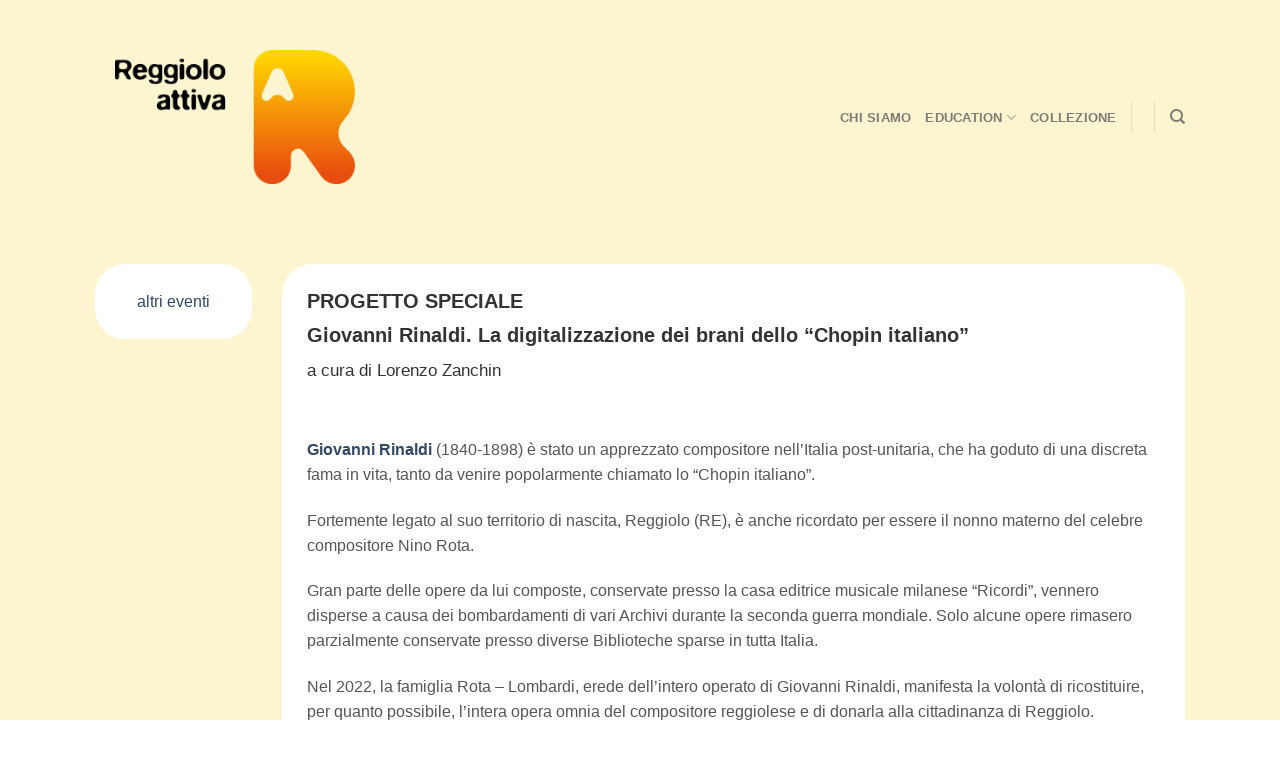

--- FILE ---
content_type: text/html; charset=UTF-8
request_url: https://reggioloattiva.it/evento/giovanni-rinaldi-la-digitalizzazione-dei-brani-dello-chopin-italiano/
body_size: 19898
content:
<!DOCTYPE html>
<html lang="en-US" class="loading-site no-js">
<head>
	<meta charset="UTF-8" />
	<link rel="profile" href="http://gmpg.org/xfn/11" />
	<link rel="pingback" href="https://reggioloattiva.it/xmlrpc.php" />

	<script>(function(html){html.className = html.className.replace(/\bno-js\b/,'js')})(document.documentElement);</script>
<title>Giovanni Rinaldi. La digitalizzazione dei brani dello “Chopin italiano” &#8211; reggioloattiva.it</title>
<meta name='robots' content='max-image-preview:large' />
	<style>img:is([sizes="auto" i], [sizes^="auto," i]) { contain-intrinsic-size: 3000px 1500px }</style>
	<meta name="viewport" content="width=device-width, initial-scale=1" /><link rel='prefetch' href='https://reggioloattiva.it/wp-content/themes/flatsome/assets/js/flatsome.js?ver=be4456ec53c49e21f6f3' />
<link rel='prefetch' href='https://reggioloattiva.it/wp-content/themes/flatsome/assets/js/chunk.slider.js?ver=3.18.3' />
<link rel='prefetch' href='https://reggioloattiva.it/wp-content/themes/flatsome/assets/js/chunk.popups.js?ver=3.18.3' />
<link rel='prefetch' href='https://reggioloattiva.it/wp-content/themes/flatsome/assets/js/chunk.tooltips.js?ver=3.18.3' />
<link rel="alternate" type="application/rss+xml" title="reggioloattiva.it &raquo; Feed" href="https://reggioloattiva.it/feed/" />
<link rel="alternate" type="application/rss+xml" title="reggioloattiva.it &raquo; Comments Feed" href="https://reggioloattiva.it/comments/feed/" />
<style type="text/css">.brave_popup{display:none}</style><script data-no-optimize="1"> var brave_popup_data = {}; var bravepop_emailValidation=false; var brave_popup_videos = {};  var brave_popup_formData = {};var brave_popup_adminUser = false; var brave_popup_pageInfo = {"type":"single","pageID":898,"singleType":"evento"};  var bravepop_emailSuggestions={};</script><link rel='stylesheet' id='toolset_bootstrap_4-css' href='https://reggioloattiva.it/wp-content/plugins/layouts/vendor/toolset/toolset-common/res/lib/bootstrap4/css/bootstrap.min.css?ver=4.5.3' type='text/css' media='screen' />
<link rel='stylesheet' id='mediaelement-css' href='https://reggioloattiva.it/wp-includes/js/mediaelement/mediaelementplayer-legacy.min.css?ver=4.2.17' type='text/css' media='all' />
<link rel='stylesheet' id='wp-mediaelement-css' href='https://reggioloattiva.it/wp-includes/js/mediaelement/wp-mediaelement.min.css?ver=6.8.3' type='text/css' media='all' />
<link rel='stylesheet' id='view_editor_gutenberg_frontend_assets-css' href='https://reggioloattiva.it/wp-content/plugins/wp-views/public/css/views-frontend.css?ver=3.6.19' type='text/css' media='all' />
<style id='view_editor_gutenberg_frontend_assets-inline-css' type='text/css'>
.wpv-sort-list-dropdown.wpv-sort-list-dropdown-style-default > span.wpv-sort-list,.wpv-sort-list-dropdown.wpv-sort-list-dropdown-style-default .wpv-sort-list-item {border-color: #cdcdcd;}.wpv-sort-list-dropdown.wpv-sort-list-dropdown-style-default .wpv-sort-list-item a {color: #444;background-color: #fff;}.wpv-sort-list-dropdown.wpv-sort-list-dropdown-style-default a:hover,.wpv-sort-list-dropdown.wpv-sort-list-dropdown-style-default a:focus {color: #000;background-color: #eee;}.wpv-sort-list-dropdown.wpv-sort-list-dropdown-style-default .wpv-sort-list-item.wpv-sort-list-current a {color: #000;background-color: #eee;}
.wpv-sort-list-dropdown.wpv-sort-list-dropdown-style-default > span.wpv-sort-list,.wpv-sort-list-dropdown.wpv-sort-list-dropdown-style-default .wpv-sort-list-item {border-color: #cdcdcd;}.wpv-sort-list-dropdown.wpv-sort-list-dropdown-style-default .wpv-sort-list-item a {color: #444;background-color: #fff;}.wpv-sort-list-dropdown.wpv-sort-list-dropdown-style-default a:hover,.wpv-sort-list-dropdown.wpv-sort-list-dropdown-style-default a:focus {color: #000;background-color: #eee;}.wpv-sort-list-dropdown.wpv-sort-list-dropdown-style-default .wpv-sort-list-item.wpv-sort-list-current a {color: #000;background-color: #eee;}.wpv-sort-list-dropdown.wpv-sort-list-dropdown-style-grey > span.wpv-sort-list,.wpv-sort-list-dropdown.wpv-sort-list-dropdown-style-grey .wpv-sort-list-item {border-color: #cdcdcd;}.wpv-sort-list-dropdown.wpv-sort-list-dropdown-style-grey .wpv-sort-list-item a {color: #444;background-color: #eeeeee;}.wpv-sort-list-dropdown.wpv-sort-list-dropdown-style-grey a:hover,.wpv-sort-list-dropdown.wpv-sort-list-dropdown-style-grey a:focus {color: #000;background-color: #e5e5e5;}.wpv-sort-list-dropdown.wpv-sort-list-dropdown-style-grey .wpv-sort-list-item.wpv-sort-list-current a {color: #000;background-color: #e5e5e5;}
.wpv-sort-list-dropdown.wpv-sort-list-dropdown-style-default > span.wpv-sort-list,.wpv-sort-list-dropdown.wpv-sort-list-dropdown-style-default .wpv-sort-list-item {border-color: #cdcdcd;}.wpv-sort-list-dropdown.wpv-sort-list-dropdown-style-default .wpv-sort-list-item a {color: #444;background-color: #fff;}.wpv-sort-list-dropdown.wpv-sort-list-dropdown-style-default a:hover,.wpv-sort-list-dropdown.wpv-sort-list-dropdown-style-default a:focus {color: #000;background-color: #eee;}.wpv-sort-list-dropdown.wpv-sort-list-dropdown-style-default .wpv-sort-list-item.wpv-sort-list-current a {color: #000;background-color: #eee;}.wpv-sort-list-dropdown.wpv-sort-list-dropdown-style-grey > span.wpv-sort-list,.wpv-sort-list-dropdown.wpv-sort-list-dropdown-style-grey .wpv-sort-list-item {border-color: #cdcdcd;}.wpv-sort-list-dropdown.wpv-sort-list-dropdown-style-grey .wpv-sort-list-item a {color: #444;background-color: #eeeeee;}.wpv-sort-list-dropdown.wpv-sort-list-dropdown-style-grey a:hover,.wpv-sort-list-dropdown.wpv-sort-list-dropdown-style-grey a:focus {color: #000;background-color: #e5e5e5;}.wpv-sort-list-dropdown.wpv-sort-list-dropdown-style-grey .wpv-sort-list-item.wpv-sort-list-current a {color: #000;background-color: #e5e5e5;}.wpv-sort-list-dropdown.wpv-sort-list-dropdown-style-blue > span.wpv-sort-list,.wpv-sort-list-dropdown.wpv-sort-list-dropdown-style-blue .wpv-sort-list-item {border-color: #0099cc;}.wpv-sort-list-dropdown.wpv-sort-list-dropdown-style-blue .wpv-sort-list-item a {color: #444;background-color: #cbddeb;}.wpv-sort-list-dropdown.wpv-sort-list-dropdown-style-blue a:hover,.wpv-sort-list-dropdown.wpv-sort-list-dropdown-style-blue a:focus {color: #000;background-color: #95bedd;}.wpv-sort-list-dropdown.wpv-sort-list-dropdown-style-blue .wpv-sort-list-item.wpv-sort-list-current a {color: #000;background-color: #95bedd;}
</style>
<link rel='stylesheet' id='contact-form-7-css' href='https://reggioloattiva.it/wp-content/plugins/contact-form-7/includes/css/styles.css?ver=6.0.6' type='text/css' media='all' />
<link rel='stylesheet' id='ra-css-style-css' href='https://reggioloattiva.it/wp-content/themes/flatsome-child/css/custom.css?ver=776360323' type='text/css' media='' />
<link rel='stylesheet' id='ra-owl-style-css' href='https://reggioloattiva.it/wp-content/themes/flatsome-child/css/owlcarousel/owl.carousel.min.css?ver=1947091582' type='text/css' media='' />
<link rel='stylesheet' id='ra-owl-theme-style-css' href='https://reggioloattiva.it/wp-content/themes/flatsome-child/css/owlcarousel/owl.theme.default.min.css?ver=483334320' type='text/css' media='' />
<link rel='stylesheet' id='toolset-common-css' href='https://reggioloattiva.it/wp-content/plugins/layouts/vendor/toolset/toolset-common/res/css/toolset-common.css?ver=4.4.9' type='text/css' media='screen' />
<link rel='stylesheet' id='flatsome-main-css' href='https://reggioloattiva.it/wp-content/themes/flatsome/assets/css/flatsome.css?ver=3.18.3' type='text/css' media='all' />
<style id='flatsome-main-inline-css' type='text/css'>
@font-face {
				font-family: "fl-icons";
				font-display: block;
				src: url(https://reggioloattiva.it/wp-content/themes/flatsome/assets/css/icons/fl-icons.eot?v=3.18.3);
				src:
					url(https://reggioloattiva.it/wp-content/themes/flatsome/assets/css/icons/fl-icons.eot#iefix?v=3.18.3) format("embedded-opentype"),
					url(https://reggioloattiva.it/wp-content/themes/flatsome/assets/css/icons/fl-icons.woff2?v=3.18.3) format("woff2"),
					url(https://reggioloattiva.it/wp-content/themes/flatsome/assets/css/icons/fl-icons.ttf?v=3.18.3) format("truetype"),
					url(https://reggioloattiva.it/wp-content/themes/flatsome/assets/css/icons/fl-icons.woff?v=3.18.3) format("woff"),
					url(https://reggioloattiva.it/wp-content/themes/flatsome/assets/css/icons/fl-icons.svg?v=3.18.3#fl-icons) format("svg");
			}
</style>
<link rel='stylesheet' id='flatsome-style-css' href='https://reggioloattiva.it/wp-content/themes/flatsome-child/style.css?ver=3.0' type='text/css' media='all' />
<script type="text/javascript" src="https://reggioloattiva.it/wp-content/plugins/wp-views/vendor/toolset/common-es/public/toolset-common-es-frontend.js?ver=175000" id="toolset-common-es-frontend-js"></script>
<script type="text/javascript" src="https://reggioloattiva.it/wp-includes/js/jquery/jquery.min.js?ver=3.7.1" id="jquery-core-js"></script>
<script type="text/javascript" src="https://reggioloattiva.it/wp-content/themes/flatsome-child/js/isotope.pkgd.min.js?ver=1.1" id="ra-isotope-script-js"></script>
<script type="text/javascript" src="https://reggioloattiva.it/wp-content/themes/flatsome-child/js/owlcarousel/owl.carousel.min.js?ver=1.1" id="ra-owl-script-js"></script>
<link rel="https://api.w.org/" href="https://reggioloattiva.it/wp-json/" /><link rel="alternate" title="JSON" type="application/json" href="https://reggioloattiva.it/wp-json/wp/v2/evento/898" /><link rel="EditURI" type="application/rsd+xml" title="RSD" href="https://reggioloattiva.it/xmlrpc.php?rsd" />
<link rel="canonical" href="https://reggioloattiva.it/evento/giovanni-rinaldi-la-digitalizzazione-dei-brani-dello-chopin-italiano/" />
<link rel='shortlink' href='https://reggioloattiva.it/?p=898' />
<link rel="alternate" title="oEmbed (JSON)" type="application/json+oembed" href="https://reggioloattiva.it/wp-json/oembed/1.0/embed?url=https%3A%2F%2Freggioloattiva.it%2Fevento%2Fgiovanni-rinaldi-la-digitalizzazione-dei-brani-dello-chopin-italiano%2F" />
<link rel="alternate" title="oEmbed (XML)" type="text/xml+oembed" href="https://reggioloattiva.it/wp-json/oembed/1.0/embed?url=https%3A%2F%2Freggioloattiva.it%2Fevento%2Fgiovanni-rinaldi-la-digitalizzazione-dei-brani-dello-chopin-italiano%2F&#038;format=xml" />
<style>.bg{opacity: 0; transition: opacity 1s; -webkit-transition: opacity 1s;} .bg-loaded{opacity: 1;}</style> <script> window.addEventListener("load",function(){ var c={script:false,link:false}; function ls(s) { if(!['script','link'].includes(s)||c[s]){return;}c[s]=true; var d=document,f=d.getElementsByTagName(s)[0],j=d.createElement(s); if(s==='script'){j.async=true;j.src='https://reggioloattiva.it/wp-content/plugins/wp-views/vendor/toolset/blocks/public/js/frontend.js?v=1.6.15';}else{ j.rel='stylesheet';j.href='https://reggioloattiva.it/wp-content/plugins/wp-views/vendor/toolset/blocks/public/css/style.css?v=1.6.15';} f.parentNode.insertBefore(j, f); }; function ex(){ls('script');ls('link')} window.addEventListener("scroll", ex, {once: true}); if (('IntersectionObserver' in window) && ('IntersectionObserverEntry' in window) && ('intersectionRatio' in window.IntersectionObserverEntry.prototype)) { var i = 0, fb = document.querySelectorAll("[class^='tb-']"), o = new IntersectionObserver(es => { es.forEach(e => { o.unobserve(e.target); if (e.intersectionRatio > 0) { ex();o.disconnect();}else{ i++;if(fb.length>i){o.observe(fb[i])}} }) }); if (fb.length) { o.observe(fb[i]) } } }) </script>
	<noscript>
		<link rel="stylesheet" href="https://reggioloattiva.it/wp-content/plugins/wp-views/vendor/toolset/blocks/public/css/style.css">
	</noscript><style id="custom-css" type="text/css">:root {--primary-color: #446084;--fs-color-primary: #446084;--fs-color-secondary: #d26e4b;--fs-color-success: #7a9c59;--fs-color-alert: #b20000;--fs-experimental-link-color: #334862;--fs-experimental-link-color-hover: #111;}.tooltipster-base {--tooltip-color: #fff;--tooltip-bg-color: #000;}.off-canvas-right .mfp-content, .off-canvas-left .mfp-content {--drawer-width: 300px;}.container-width, .full-width .ubermenu-nav, .container, .row{max-width: 1120px}.row.row-collapse{max-width: 1090px}.row.row-small{max-width: 1112.5px}.row.row-large{max-width: 1150px}.header-main{height: 234px}#logo img{max-height: 234px}#logo{width:240px;}#logo img{padding:10px 0;}.stuck #logo img{padding:16px 0;}.header-bottom{min-height: 10px}.header-top{min-height: 30px}.transparent .header-main{height: 90px}.transparent #logo img{max-height: 90px}.has-transparent + .page-title:first-of-type,.has-transparent + #main > .page-title,.has-transparent + #main > div > .page-title,.has-transparent + #main .page-header-wrapper:first-of-type .page-title{padding-top: 90px;}.header.show-on-scroll,.stuck .header-main{height:120px!important}.stuck #logo img{max-height: 120px!important}.header-bottom {background-color: #f1f1f1}.header-main .nav > li > a{line-height: 17px }.stuck .header-main .nav > li > a{line-height: 50px }.header-bottom-nav > li > a{line-height: 15px }@media (max-width: 549px) {.header-main{height: 110px}#logo img{max-height: 110px}}body{color: #555555}.nav-vertical-fly-out > li + li {border-top-width: 1px; border-top-style: solid;}/* Custom CSS */body { font-family: Helvetica, Arial, sans-serif !important; }.label-new.menu-item > a:after{content:"New";}.label-hot.menu-item > a:after{content:"Hot";}.label-sale.menu-item > a:after{content:"Sale";}.label-popular.menu-item > a:after{content:"Popular";}</style><style id="kirki-inline-styles"></style></head>

<body class="wp-singular evento-template-default single single-evento postid-898 wp-theme-flatsome wp-child-theme-flatsome-child lightbox nav-dropdown-has-arrow nav-dropdown-has-shadow nav-dropdown-has-border parallax-mobile mobile-submenu-slide mobile-submenu-slide-levels-1">

<!-- Global site tag (gtag.js) - Google Analytics -->
<script async src="https://www.googletagmanager.com/gtag/js?id=G-M5CN1TB4S8"></script>
<script>
  window.dataLayer = window.dataLayer || [];
  function gtag(){dataLayer.push(arguments);}
  gtag('js', new Date());

  gtag('config', 'G-M5CN1TB4S8');
</script>
<a class="skip-link screen-reader-text" href="#main">Skip to content</a>

<div id="wrapper">

	
	<header id="header" class="header has-sticky sticky-jump">
		<div class="header-wrapper">
			<div id="masthead" class="header-main ">
      <div class="header-inner flex-row container logo-left medium-logo-left" role="navigation">

          <!-- Logo -->
          <div id="logo" class="flex-col logo">
            
<!-- Header logo -->
<a href="https://reggioloattiva.it/" title="reggioloattiva.it" rel="home">
		<img width="275" height="153" src="https://reggioloattiva.it/wp-content/uploads/2022/04/logo-Reggiolo-Attiva-transparent-250.png" class="header_logo header-logo" alt="reggioloattiva.it"/><img  width="275" height="153" src="https://reggioloattiva.it/wp-content/uploads/2022/04/logo-Reggiolo-Attiva-transparent-250.png" class="header-logo-dark" alt="reggioloattiva.it"/></a>
          </div>

          <!-- Mobile Left Elements -->
          <div class="flex-col show-for-medium flex-left">
            <ul class="mobile-nav nav nav-left ">
                          </ul>
          </div>

          <!-- Left Elements -->
          <div class="flex-col hide-for-medium flex-left
            flex-grow">
            <ul class="header-nav header-nav-main nav nav-left  nav-uppercase" >
                          </ul>
          </div>

          <!-- Right Elements -->
          <div class="flex-col hide-for-medium flex-right">
            <ul class="header-nav header-nav-main nav nav-right  nav-uppercase">
              <li id="menu-item-1008" class="menu-item menu-item-type-post_type menu-item-object-page menu-item-1008 menu-item-design-default"><a href="https://reggioloattiva.it/chi-siamo/" class="nav-top-link">Chi siamo</a></li>
<li id="menu-item-958" class="menu-item menu-item-type-custom menu-item-object-custom menu-item-has-children menu-item-958 menu-item-design-default has-dropdown"><a href="#" class="nav-top-link" aria-expanded="false" aria-haspopup="menu">Education<i class="icon-angle-down" ></i></a>
<ul class="sub-menu nav-dropdown nav-dropdown-default">
	<li id="menu-item-987" class="menu-item menu-item-type-post_type menu-item-object-page menu-item-987"><a href="https://reggioloattiva.it/atelier-a-palazzo/">Atelier a Palazzo</a></li>
	<li id="menu-item-986" class="menu-item menu-item-type-post_type menu-item-object-page menu-item-986"><a href="https://reggioloattiva.it/il-museo-a-misura-di-bambino/">Il museo a misura di bambino</a></li>
</ul>
</li>
<li id="menu-item-1011" class="menu-item menu-item-type-post_type menu-item-object-page menu-item-1011 menu-item-design-default"><a href="https://reggioloattiva.it/collezione/" class="nav-top-link">Collezione</a></li>
<li class="header-divider"></li><li class="html header-social-icons ml-0">
	<div class="social-icons follow-icons" ><a href="https://www.facebook.com/reggioloattiva" target="_blank" data-label="Facebook" class="icon plain facebook tooltip" title="Follow on Facebook" aria-label="Follow on Facebook" rel="noopener nofollow" ><i class="icon-facebook" ></i></a><a href="https://www.instagram.com/reggioloattiva/" target="_blank" data-label="Instagram" class="icon plain instagram tooltip" title="Follow on Instagram" aria-label="Follow on Instagram" rel="noopener nofollow" ><i class="icon-instagram" ></i></a><a href="https://www.youtube.com/channel/UC6vSD-BMGm3pFI5l7wazV-A" data-label="YouTube" target="_blank" class="icon plain youtube tooltip" title="Follow on YouTube" aria-label="Follow on YouTube" rel="noopener nofollow" ><i class="icon-youtube" ></i></a></div></li><li class="header-divider"></li><li class="header-search header-search-dropdown has-icon has-dropdown menu-item-has-children">
		<a href="#" aria-label="Search" class="is-small"><i class="icon-search" ></i></a>
		<ul class="nav-dropdown nav-dropdown-default">
	 	<li class="header-search-form search-form html relative has-icon">
	<div class="header-search-form-wrapper">
		<div class="searchform-wrapper ux-search-box relative is-normal"><form method="get" class="searchform" action="https://reggioloattiva.it/" role="search">
		<div class="flex-row relative">
			<div class="flex-col flex-grow">
	   	   <input type="search" class="search-field mb-0" name="s" value="" id="s" placeholder="Ricerca" />
			</div>
			<div class="flex-col">
				<button type="submit" class="ux-search-submit submit-button secondary button icon mb-0" aria-label="Submit">
					<i class="icon-search" ></i>				</button>
			</div>
		</div>
    <div class="live-search-results text-left z-top"></div>
</form>
</div>	</div>
</li>	</ul>
</li>
            </ul>
          </div>

          <!-- Mobile Right Elements -->
          <div class="flex-col show-for-medium flex-right">
            <ul class="mobile-nav nav nav-right ">
              <li class="nav-icon has-icon">
  		<a href="#" data-open="#main-menu" data-pos="left" data-bg="main-menu-overlay" data-color="" class="is-small" aria-label="Menu" aria-controls="main-menu" aria-expanded="false">
		
		  <i class="icon-menu" ></i>
		  		</a>
	</li>            </ul>
          </div>

      </div>
     
      </div>
<div class="header-bg-container fill"><div class="header-bg-image fill"></div><div class="header-bg-color fill"></div></div>		</div>
	</header>

	
	<main id="main" class="">
<div class="owl-carousel owl-theme">
</div>


<div id="content" class="blog-wrapper blog-single page-wrapper" data-color="yellow">

    <div class="row row-collapse row-full-width" id="">

    </div>
    <div class="row row-collapse" id="">

	    <div id="" class="col small-12 large-12">
				<div class="col-inner">
			
			
            <div class="row" id="">
      
              <div id="" class="col medium-2 small-12 large-2">

                <div class="col-inner text-center" style="background-color:rgb(255,255,255); padding: 25px 15px 25px 15px; border-radius: 30px;">
              
              
                    <div id="" class="text" style="">
                        <a href="javascript:history.go(-1);">altri eventi</a> 
                    </div>
          
                </div>
              
              </div>
      
        
      
              <div id="" class="col medium-10 small-12 large-10 small-col-first">
                <div class="col-inner text-left" style="background-color:rgb(255,255,255); padding: 25px 25px 25px 25px; border-radius: 30px;">
            
            
                  <div id="" class="text">
                                          
                      <h3><strong><span style="color: #333333;">PROGETTO SPECIALE</span></strong></h3>
<h3><strong><span style="color: #333333;">Giovanni Rinaldi. La digitalizzazione dei brani dello “Chopin italiano”</span></strong></h3>
<h3><span style="font-size: 85%; color: #333333;">a cura di Lorenzo Zanchin</span></h3>
<p>&nbsp;</p>
<p><strong><a href="https://reggioloattiva.it/wp-content/uploads/2023/01/TR-Bio-Giovanni-Rinaldi.pdf">Giovanni Rinaldi </a></strong>(1840-1898) è stato un apprezzato compositore nell&#8217;Italia post-unitaria, che ha goduto di una discreta fama in vita, tanto da venire popolarmente chiamato lo “Chopin italiano&#8221;.</p>
<p>Fortemente legato al suo territorio di nascita, Reggiolo (RE), è anche ricordato per essere il nonno materno del celebre compositore Nino Rota.</p>
<p>Gran parte delle opere da lui composte, conservate presso la casa editrice musicale milanese “Ricordi”, vennero disperse a causa dei bombardamenti di vari Archivi durante la seconda guerra mondiale. Solo alcune opere rimasero parzialmente conservate presso diverse Biblioteche sparse in tutta Italia.</p>
<p>Nel 2022, la famiglia Rota &#8211; Lombardi, erede dell’intero operato di Giovanni Rinaldi, manifesta la volontà di ricostituire, per quanto possibile, l’intera opera omnia del compositore reggiolese e di donarla alla cittadinanza di Reggiolo.</p>
<p>Da allora, grazie al lavoro del dott. Lorenzo Zanchin è iniziato un lavoro di recupero, schedatura, digitalizzazione e valorizzazione online del fondo di Giovanni Rinaldi, che termina con l’apertura al pubblico del fondo digitale “Giovanni Rinaldi” presso il sito web IMSLP, un sito dedicato a chiunque voglia approfondire la lettura di spartiti musicali.</p>
<p>Non solo, il patrimonio musicale cartaceo donato dalla famiglia Lombardi è conservato presso la biblioteca Biblioteca “G. Ambrosoli” di Reggiolo e disponibile per la consultazione.</p>
<p>&nbsp;</p>
<p><span style="color: #333333;"><strong>Per consultare l’opera di Giovanni Rinaldi, clicca il link qui sotto:</strong></span></p>
<p><span style="color: #333333;"><strong><a style="color: #333333;" href="https://imslp.org/wiki/Category:Rinaldi,_Giovanni">https://imslp.org/wiki/Category:Rinaldi,_Giovanni</a></strong></span></p>
<p>&nbsp;</p>
<p><span style="font-size: 80%;">Per la partecipazione a questo progetto si ringraziano:</span></p>
<p><span style="font-size: 80%;">Comune di Reggiolo e Pro Loco di Reggiolo;</span></p>
<p><span style="font-size: 80%;">Famiglia Rota &#8211; Lombardi, nella persona di Francesco Lombardi;</span></p>
<p><span style="font-size: 80%;">Biblioteca “Armando Gentilucci” del Conservatorio “Achille Peri” di Reggio Emilia;</span></p>
<p><span style="font-size: 80%;">Biblioteca Nazionale Centrale di Firenze;</span></p>
<p><span style="font-size: 80%;">Biblioteca del Conservatorio “Luigi Cherubini” di Firenze;</span></p>
<p><span style="font-size: 80%;">Biblioteca Musicale “Gaetano Donizetti” di Bergamo;</span></p>
<p><span style="font-size: 80%;">Biblioteca del Conservatorio “Luca Marenzio” di Brescia;</span></p>
<p><span style="font-size: 80%;">Società Cattolica Costruzioni Edili e Stradali di Reggio Emilia;</span></p>
<p><span style="font-size: 80%;">Record Data s.r.l. di Fano (PU).</span></p>
<p>&nbsp;</p>
<p><img decoding="async" class="lazy-load alignnone wp-image-899" src="data:image/svg+xml,%3Csvg%20viewBox%3D%220%200%2089%2086%22%20xmlns%3D%22http%3A%2F%2Fwww.w3.org%2F2000%2Fsvg%22%3E%3C%2Fsvg%3E" data-src="https://reggioloattiva.it/wp-content/uploads/2023/01/cooperatiiva-cattolica-trasp.png" alt="" width="89" height="86" /> <img decoding="async" class="lazy-load alignnone wp-image-903" src="data:image/svg+xml,%3Csvg%20viewBox%3D%220%200%2069%2079%22%20xmlns%3D%22http%3A%2F%2Fwww.w3.org%2F2000%2Fsvg%22%3E%3C%2Fsvg%3E" data-src="https://reggioloattiva.it/wp-content/uploads/2023/01/Logo-Regione-ER-no-contorno-OK-259x300.png" alt="" width="69" height="79" srcset="" data-srcset="https://reggioloattiva.it/wp-content/uploads/2023/01/Logo-Regione-ER-no-contorno-OK-259x300.png 259w, https://reggioloattiva.it/wp-content/uploads/2023/01/Logo-Regione-ER-no-contorno-OK-884x1024.png 884w, https://reggioloattiva.it/wp-content/uploads/2023/01/Logo-Regione-ER-no-contorno-OK-768x889.png 768w, https://reggioloattiva.it/wp-content/uploads/2023/01/Logo-Regione-ER-no-contorno-OK.png 969w" sizes="(max-width: 69px) 100vw, 69px" /><img decoding="async" class="lazy-load alignnone wp-image-902" src="data:image/svg+xml,%3Csvg%20viewBox%3D%220%200%2090%2090%22%20xmlns%3D%22http%3A%2F%2Fwww.w3.org%2F2000%2Fsvg%22%3E%3C%2Fsvg%3E" data-src="https://reggioloattiva.it/wp-content/uploads/2023/01/COMUNE-DI-REGGIOLO-2-300x300.png" alt="" width="90" height="90" srcset="" data-srcset="https://reggioloattiva.it/wp-content/uploads/2023/01/COMUNE-DI-REGGIOLO-2-300x300.png 300w, https://reggioloattiva.it/wp-content/uploads/2023/01/COMUNE-DI-REGGIOLO-2-150x150.png 150w, https://reggioloattiva.it/wp-content/uploads/2023/01/COMUNE-DI-REGGIOLO-2.png 500w" sizes="(max-width: 90px) 100vw, 90px" /></p>
  
                  </div>
      
        
                </div>
         
			        </div>

			      </div>
	
          </div>

      </div>
<script>
  jQuery('.owl-carousel').owlCarousel({
        items:1,
        merge:true,
        loop:true,
        margin:10,
        video:true,
        lazyLoad:true,
        center:true,
        nav:false,
        dots:true,
        autoplay:true
        /*responsive:{
            480:{
                items:2
            },
            600:{
                items:4
            }
        }*/
    })
</script>

</main>

<footer id="footer" class="footer-wrapper">

	<div class="text-center"><div class="is-divider divider clearfix" style="max-width:100%;height:1px;background-color:rgb(182, 182, 182);"></div></div>

<div class="row align-top"  id="row-699352243">


	<div id="col-72556072" class="col medium-8 small-12 large-8"  >
				<div class="col-inner text-right"  >
			
			

<div class="row row-collapse"  id="row-1561910573">


	<div id="col-536877452" class="col medium-2 small-12 large-2"  >
				<div class="col-inner text-left"  >
			
			

	<div class="img has-hover x md-x lg-x y md-y lg-y" id="image_473822601">
		<a class="" href="https://www.comune.reggiolo.re.it/" target="_blank" rel="noopener" >						<div class="img-inner dark" >
			<img width="187" height="269" src="https://reggioloattiva.it/wp-content/uploads/2022/04/stemma_reggiolo.png" class="attachment-medium size-medium" alt="" decoding="async" loading="lazy" />						
					</div>
						</a>		
<style>
#image_473822601 {
  width: 60%;
}
</style>
	</div>
	


		</div>
					</div>

	

	<div id="col-1188317876" class="col medium-5 small-12 large-5"  >
				<div class="col-inner"  >
			
			

	<div id="text-2098128464" class="text">
		

<p><strong>Comune di Reggiolo</strong><br />Sede legale: Piazza Martiri, 1-2-3, 42046<br />
Tel: 0522 213700 – Fax: 0522 973587<br />
Pec: <a href="mailto:comunereggiolo@postecert.it">comunereggiolo@postecert.it</a><br />
P.IVA 00440760353</p>
		
<style>
#text-2098128464 {
  font-size: 0.85rem;
  text-align: left;
}
</style>
	</div>
	

		</div>
					</div>

	

	<div id="col-142410745" class="col medium-5 small-12 large-5"  >
				<div class="col-inner"  >
			
			

	<div id="text-2402247698" class="text">
		

<p><strong>Biblioteca comunale di Reggiolo</strong><br />Piazza Martiri, 1-2-3, 42046<br />
Tel. 0522.213713 / 213716<br />
Pec: <a href="mailto:biblioteca@comune.reggiolo.re.it">biblioteca@comune.reggiolo.re.it</a></p>
		
<style>
#text-2402247698 {
  font-size: 0.85rem;
  text-align: left;
}
</style>
	</div>
	

		</div>
					</div>

	

</div>

		</div>
					</div>

	

	<div id="col-217253235" class="col medium-4 small-12 large-4"  >
				<div class="col-inner"  >
			
			

<a href="#" class="open_popup button secondary" style="border-radius: 10px; margin-bottom:5px;">Iscrizione newsletter</a>
	<div id="text-4277534276" class="text">
		

<a href="https://reggioloattiva.it/privacy-policy/">Privacy Policy</a> | <a href="https://reggioloattiva.it/cookie-policy-ue/">Cookie Policy</a>
		
<style>
#text-4277534276 {
  font-size: 0.85rem;
}
</style>
	</div>
	

		</div>
					</div>

	

</div>
<div class="absolute-footer dark medium-text-center small-text-center">
  <div class="container clearfix">

    
    <div class="footer-primary pull-left">
            <div class="copyright-footer">
              </div>
          </div>
  </div>
</div>

<a href="#top" class="back-to-top button icon invert plain fixed bottom z-1 is-outline hide-for-medium circle" id="top-link" aria-label="Go to top"><i class="icon-angle-up" ></i></a>

</footer>

</div>

            <div class="brave_popup brave_popup--popup" id="brave_popup_1014" data-loaded="false" >
               <!-- <p></p> -->
               <input type="hidden" id="brave_form_security-NpUXJuUG2cS-k25-FzO" name="brave_form_security-NpUXJuUG2cS-k25-FzO" value="76cb13201d" /><input type="hidden" name="_wp_http_referer" value="/evento/giovanni-rinaldi-la-digitalizzazione-dei-brani-dello-chopin-italiano/" />         <script>
            document.addEventListener("DOMContentLoaded", function(event) {


                              brave_popup_formData['-NpUXJuUG2cS-k25-FzO'] = {
                  formID: '-NpUXJuUG2cS-k25-FzO',
                  popupID: '1014',
                  stepID: '0',
                  device: 'desktop',
                  fields: '{"-NpUXFPiQcxbgK75ytmR":{"uid":"full_name","type":"input","required":true,"validation":"text"},"-NpUXFPiQcxbgK75ytmS":{"uid":"email","type":"input","required":true,"validation":"email"}}',
                  track: 'null',
                  changesFormHeight: false,
                  heightData: [250],
                  goal: false,
                  recaptcha: false,
                  social_optin: false,
                  totalSteps: 0,
                  quiz: false,
                  quizScoring: "points",
                  totalQuestions: 0,
                  totalScore: 0,
                  totalCorrect: 0,
                  freemailAllow: false,
                  conditions: [],
                  conditionsMatch: {},
                  conditionsVals: {},
                  onSubmit: function(formData, response){  },
               }
               
            });
         </script>

      <input type="hidden" id="brave_form_security-NpU_x0VSKyVyURCXbI2" name="brave_form_security-NpU_x0VSKyVyURCXbI2" value="76cb13201d" /><input type="hidden" name="_wp_http_referer" value="/evento/giovanni-rinaldi-la-digitalizzazione-dei-brani-dello-chopin-italiano/" />         <script>
            document.addEventListener("DOMContentLoaded", function(event) {


                              brave_popup_formData['-NpU_x0VSKyVyURCXbI2'] = {
                  formID: '-NpU_x0VSKyVyURCXbI2',
                  popupID: '1014',
                  stepID: '0',
                  device: 'mobile',
                  fields: '{"-NpU_x0VSKyVyURCXbI5":{"uid":"full_name","type":"input","required":true,"validation":"text","conditions":{}},"-NpU_x0VSKyVyURCXbI6":{"uid":"email","type":"input","required":true,"validation":"email","conditions":{}}}',
                  track: 'null',
                  changesFormHeight: false,
                  heightData: [250],
                  goal: false,
                  recaptcha: false,
                  social_optin: false,
                  totalSteps: 0,
                  quiz: false,
                  quizScoring: "points",
                  totalQuestions: 0,
                  totalScore: 0,
                  totalCorrect: 0,
                  freemailAllow: false,
                  conditions: [],
                  conditionsMatch: {},
                  conditionsVals: {},
                  onSubmit: function(formData, response){  },
               }
               
            });
         </script>

      <div id="brave_popup_1014__step__0" class="brave_popup__step_wrap brave_popup__step--mobile-hasContent"><div class="brave_popup__step brave_popup__step__desktop  position_center closeButton_icon brave_popup__step--boxed closeButtonPosition_inside_right has_overlay" data-nomobilecontent="false" data-scrollock="" data-width="700" data-height="450" data-popopen="false" style="z-index:99999"  data-exitanimlength="0.5" data-layout="boxed" data-position="center"><div class="brave_popup__step__inner">
                     <div class="brave_popupSections__wrap">
                        <div class="brave_popupMargin__wrap">
                           <div class="brave_popup__step__close"><div class="brave_popup__close brave_popup__close--inside_right brave_popup__close--icon">
                  <div class="brave_popup__close__button"  onclick="brave_close_popup('1014', 0, false)" onkeypress="if(event.key == 'Enter') { brave_close_popup('1014', 0, false) }"><svg xmlns="http://www.w3.org/2000/svg" viewBox="0 0 20 20"><rect x="0" fill="none" width="20" height="20"/><g><path d="M14.95 6.46L11.41 10l3.54 3.54-1.41 1.41L10 11.42l-3.53 3.53-1.42-1.42L8.58 10 5.05 6.47l1.42-1.42L10 8.58l3.54-3.53z"/></g></svg></div>
                  </div></div>
                           <div class="brave_popup__step__popup"><div class="brave_popup__step__content"><div class="brave_popup__step__elements"><div class="brave_popup__elements_wrap "><div id="brave_element--NpUXJuUG2cS-k25-FzO" class="brave_element brave_element--form ">
                  <div class="brave_element__wrap">
                     <div class="brave_element__styler">
                        <div class="brave_element__inner">
                           
                           <div class="brave_element__form_inner ">
                           
                              <form id="brave_form_-NpUXJuUG2cS-k25-FzO" class="brave_form_form    " method="post" data-cookies="" onsubmit="brave_submit_form(event, brave_popup_formData['-NpUXJuUG2cS-k25-FzO'] )">
                                 <div class="brave_form_overlay"></div><div class="brave_form_fields" data-step="0"><div id="brave_form_field-NpUXFPiQcxbgK75ytmR" class="brave_form_field brave_form_field--input "><div class="brave_form_field_error"></div><input type="text" placeholder="Nome*"  name="-NpUXFPiQcxbgK75ytmR"  class=""  /></div><div id="brave_form_field-NpUXFPiQcxbgK75ytmS" class="brave_form_field brave_form_field--input "><div class="brave_form_field_error"></div><input type="email" placeholder="Email Address*"  name="-NpUXFPiQcxbgK75ytmS"  class=""  /></div><input type="hidden" id="brave_form_security-NpUXJuUG2cS-k25-FzO" name="brave_form_security-NpUXJuUG2cS-k25-FzO" value="76cb13201d" /><input type="hidden" name="_wp_http_referer" value="/evento/giovanni-rinaldi-la-digitalizzazione-dei-brani-dello-chopin-italiano/" /></div><div class="brave_form_button  brave_form_button--center "><button id="brave_form_button--NpUXJuUG2cS-k25-FzO"><span id="brave_form_loading_-NpUXJuUG2cS-k25-FzO" class="brave_form_loading"><svg width="20px" height="20px" viewBox="0 0 6.82666 6.82666" xml:space="preserve" xmlns="http://www.w3.org/2000/svg" xmlns:xlink="http://www.w3.org/1999/xlink" preserveAspectRatio="none">
               <g fill="rgb(255,255,255)">
               <path d="M2.46703 5.54888c0.113677,0.030374 0.230461,-0.0371575 0.260835,-0.150835 0.030374,-0.113677 -0.0371575,-0.230461 -0.150835,-0.260835 -0.466854,-0.125091 -0.838799,-0.427543 -1.06273,-0.815406 -0.223752,-0.387547 -0.299567,-0.860783 -0.174425,-1.32783 0.125091,-0.466854 0.427543,-0.838795 0.815406,-1.06273 0.387547,-0.223752 0.860783,-0.299571 1.32783,-0.174429 0.466854,0.125091 0.838795,0.427543 1.06273,0.815406 0.223752,0.387547 0.299571,0.860783 0.174429,1.32783 -0.030374,0.113677 0.0371575,0.230461 0.150835,0.260835 0.113677,0.030374 0.230461,-0.0371575 0.260835,-0.150835 0.155433,-0.580094 0.0608307,-1.16861 -0.217768,-1.65116 -0.278421,-0.482236 -0.740776,-0.85826 -1.32106,-1.01374 -0.580094,-0.155433 -1.16861,-0.0608307 -1.65116,0.217768 -0.482236,0.278421 -0.85826,0.740776 -1.01374,1.32106 -0.155433,0.580094 -0.0608346,1.16861 0.217764,1.65116 0.278421,0.482236 0.74078,0.85826 1.32106,1.01374z"/><path d="M5.895 3.43303c0.0906654,-0.0745551 0.10372,-0.2085 0.0291654,-0.299165 -0.0745551,-0.0906654 -0.2085,-0.10372 -0.299165,-0.0291654l-0.669823 0.551189 -0.551102 -0.669724c-0.0745551,-0.0906654 -0.2085,-0.10372 -0.299165,-0.0291654 -0.0906654,0.0745551 -0.10372,0.2085 -0.0291654,0.299165l0.674638 0.81985c0.00343307,0.00497244 0.00708661,0.00985039 0.0109961,0.0146024 0.0748622,0.0909764 0.209307,0.104035 0.300283,0.0291732l-0.0005 -0.000606299 0.833839 -0.686154z"/></g>
               <rect fill="transparent" height="6.82666" width="6.82666"/>
            </svg></span><span class="brave_element-icon"><svg viewBox="0 0 512 512" width="1em" height="1em" preserveAspectRatio="xMidYMid meet" xmlns="http://www.w3.org/2000/svg" xmlns:xlink="http://www.w3.org/1999/xlink"><path d="M476 3.2L12.5 270.6c-18.1 10.4-15.8 35.6 2.2 43.2L121 358.4l287.3-253.2c5.5-4.9 13.3 2.6 8.6 8.3L176 407v80.5c0 23.6 28.5 32.9 42.5 15.8L282 426l124.6 52.2c14.2 6 30.4-2.9 33-18.2l72-432C515 7.8 493.3-6.8 476 3.2z" fill="rgb(255,255,255)"/></svg></span>Registrati</button></div></form>
                              <div id="brave_form_custom_content-NpUXJuUG2cS-k25-FzO" class="brave_form_custom_content"></div>
                           </div>
                        </div>
                     </div>
                  </div>
               </div><div id="brave_element--NpUYgetWt1xhv0tprhr" class="brave_element brave_element--text ">
                  <div class="brave_element__wrap ">
                     <div class="brave_element__styler ">
                        <div class="brave_element__inner" >
                           
                              <div class="brave_element__text_inner">ISCRIZIONE NEWSLETTER</div>
                              
                           
                        </div>
                     </div>
                  </div>
               </div><div id="brave_element--NpUZMA-oQNR61vkW0jZ" class="brave_element brave_element--text ">
                  <div class="brave_element__wrap ">
                     <div class="brave_element__styler ">
                        <div class="brave_element__inner" >
                           
                              <div class="brave_element__text_inner">Rimani informato sulle iniziative di ReggioloAttiva</div>
                              
                           
                        </div>
                     </div>
                  </div>
               </div></div></div></div></div>
                           
                        </div>
                     </div>
                  </div><div class="brave_popup__step__overlay " ></div></div><div class="brave_popup__step brave_popup__step__mobile  position_center closeButton_icon brave_popup__step--boxed closeButtonPosition_inside_right has_overlay" data-width="300" data-scrollock="" data-height="440" data-popopen="false" style="z-index:99999" data-nomobilecontent="false"  data-exitanimlength="0.5" data-layout="boxed" data-position="center"><div class="brave_popup__step__inner">
                     <div class="brave_popupSections__wrap">
                        <div class="brave_popupMargin__wrap">
                           <div class="brave_popup__step__close"><div class="brave_popup__close brave_popup__close--inside_right brave_popup__close--icon">
                  <div class="brave_popup__close__button"  onclick="brave_close_popup('1014', 0, false)" onkeypress="if(event.key == 'Enter') { brave_close_popup('1014', 0, false) }"><svg xmlns="http://www.w3.org/2000/svg" viewBox="0 0 20 20"><rect x="0" fill="none" width="20" height="20"/><g><path d="M14.95 6.46L11.41 10l3.54 3.54-1.41 1.41L10 11.42l-3.53 3.53-1.42-1.42L8.58 10 5.05 6.47l1.42-1.42L10 8.58l3.54-3.53z"/></g></svg></div>
                  </div></div>
                           <div class="brave_popup__step__popup"><div class="brave_popup__step__content"><div class="brave_popup__step__elements"><div class="brave_popup__elements_wrap "><div id="brave_element--NpU_x0VSKyVyURCXbI2" class="brave_element brave_element--form ">
                  <div class="brave_element__wrap">
                     <div class="brave_element__styler">
                        <div class="brave_element__inner">
                           
                           <div class="brave_element__form_inner ">
                           
                              <form id="brave_form_-NpU_x0VSKyVyURCXbI2" class="brave_form_form    " method="post" data-cookies="" onsubmit="brave_submit_form(event, brave_popup_formData['-NpU_x0VSKyVyURCXbI2'] )">
                                 <div class="brave_form_overlay"></div><div class="brave_form_fields" data-step="0"><div id="brave_form_field-NpU_x0VSKyVyURCXbI5" class="brave_form_field brave_form_field--input "><div class="brave_form_field_error"></div><input type="text" placeholder="Nome*"  name="-NpU_x0VSKyVyURCXbI5"  class=""  /></div><div id="brave_form_field-NpU_x0VSKyVyURCXbI6" class="brave_form_field brave_form_field--input "><div class="brave_form_field_error"></div><input type="email" placeholder="Email Address*"  name="-NpU_x0VSKyVyURCXbI6"  class=""  /></div><input type="hidden" id="brave_form_security-NpU_x0VSKyVyURCXbI2" name="brave_form_security-NpU_x0VSKyVyURCXbI2" value="76cb13201d" /><input type="hidden" name="_wp_http_referer" value="/evento/giovanni-rinaldi-la-digitalizzazione-dei-brani-dello-chopin-italiano/" /></div><div class="brave_form_button  brave_form_button--center "><button id="brave_form_button--NpU_x0VSKyVyURCXbI2"><span id="brave_form_loading_-NpU_x0VSKyVyURCXbI2" class="brave_form_loading"><svg width="20px" height="20px" viewBox="0 0 6.82666 6.82666" xml:space="preserve" xmlns="http://www.w3.org/2000/svg" xmlns:xlink="http://www.w3.org/1999/xlink" preserveAspectRatio="none">
               <g fill="rgb(255,255,255)">
               <path d="M2.46703 5.54888c0.113677,0.030374 0.230461,-0.0371575 0.260835,-0.150835 0.030374,-0.113677 -0.0371575,-0.230461 -0.150835,-0.260835 -0.466854,-0.125091 -0.838799,-0.427543 -1.06273,-0.815406 -0.223752,-0.387547 -0.299567,-0.860783 -0.174425,-1.32783 0.125091,-0.466854 0.427543,-0.838795 0.815406,-1.06273 0.387547,-0.223752 0.860783,-0.299571 1.32783,-0.174429 0.466854,0.125091 0.838795,0.427543 1.06273,0.815406 0.223752,0.387547 0.299571,0.860783 0.174429,1.32783 -0.030374,0.113677 0.0371575,0.230461 0.150835,0.260835 0.113677,0.030374 0.230461,-0.0371575 0.260835,-0.150835 0.155433,-0.580094 0.0608307,-1.16861 -0.217768,-1.65116 -0.278421,-0.482236 -0.740776,-0.85826 -1.32106,-1.01374 -0.580094,-0.155433 -1.16861,-0.0608307 -1.65116,0.217768 -0.482236,0.278421 -0.85826,0.740776 -1.01374,1.32106 -0.155433,0.580094 -0.0608346,1.16861 0.217764,1.65116 0.278421,0.482236 0.74078,0.85826 1.32106,1.01374z"/><path d="M5.895 3.43303c0.0906654,-0.0745551 0.10372,-0.2085 0.0291654,-0.299165 -0.0745551,-0.0906654 -0.2085,-0.10372 -0.299165,-0.0291654l-0.669823 0.551189 -0.551102 -0.669724c-0.0745551,-0.0906654 -0.2085,-0.10372 -0.299165,-0.0291654 -0.0906654,0.0745551 -0.10372,0.2085 -0.0291654,0.299165l0.674638 0.81985c0.00343307,0.00497244 0.00708661,0.00985039 0.0109961,0.0146024 0.0748622,0.0909764 0.209307,0.104035 0.300283,0.0291732l-0.0005 -0.000606299 0.833839 -0.686154z"/></g>
               <rect fill="transparent" height="6.82666" width="6.82666"/>
            </svg></span><span class="brave_element-icon"><svg viewBox="0 0 512 512" width="1em" height="1em" preserveAspectRatio="xMidYMid meet" xmlns="http://www.w3.org/2000/svg" xmlns:xlink="http://www.w3.org/1999/xlink"><path d="M476 3.2L12.5 270.6c-18.1 10.4-15.8 35.6 2.2 43.2L121 358.4l287.3-253.2c5.5-4.9 13.3 2.6 8.6 8.3L176 407v80.5c0 23.6 28.5 32.9 42.5 15.8L282 426l124.6 52.2c14.2 6 30.4-2.9 33-18.2l72-432C515 7.8 493.3-6.8 476 3.2z" fill="rgb(255,255,255)"/></svg></span>Registrati</button></div></form>
                              <div id="brave_form_custom_content-NpU_x0VSKyVyURCXbI2" class="brave_form_custom_content"></div>
                           </div>
                        </div>
                     </div>
                  </div>
               </div><div id="brave_element--NpU_x0VSKyVyURCXbI3" class="brave_element brave_element--text ">
                  <div class="brave_element__wrap ">
                     <div class="brave_element__styler ">
                        <div class="brave_element__inner" >
                           
                              <div class="brave_element__text_inner">ISCRIZIONE NEWSLETTER</div>
                              
                           
                        </div>
                     </div>
                  </div>
               </div><div id="brave_element--NpU_x0VSKyVyURCXbI4" class="brave_element brave_element--text ">
                  <div class="brave_element__wrap ">
                     <div class="brave_element__styler ">
                        <div class="brave_element__inner" >
                           
                              <div class="brave_element__text_inner">Rimani informato sulle iniziative di ReggioloAttiva</div>
                              
                           
                        </div>
                     </div>
                  </div>
               </div></div></div></div></div>
                           
                        </div>
                     </div>
                  </div><div class="brave_popup__step__overlay " ></div></div></div>            </div>
         <div id="main-menu" class="mobile-sidebar no-scrollbar mfp-hide mobile-sidebar-slide mobile-sidebar-levels-1" data-levels="1">

	
	<div class="sidebar-menu no-scrollbar ">

		
					<ul class="nav nav-sidebar nav-vertical nav-uppercase nav-slide" data-tab="1">
				<li class="header-search-form search-form html relative has-icon">
	<div class="header-search-form-wrapper">
		<div class="searchform-wrapper ux-search-box relative is-normal"><form method="get" class="searchform" action="https://reggioloattiva.it/" role="search">
		<div class="flex-row relative">
			<div class="flex-col flex-grow">
	   	   <input type="search" class="search-field mb-0" name="s" value="" id="s" placeholder="Ricerca" />
			</div>
			<div class="flex-col">
				<button type="submit" class="ux-search-submit submit-button secondary button icon mb-0" aria-label="Submit">
					<i class="icon-search" ></i>				</button>
			</div>
		</div>
    <div class="live-search-results text-left z-top"></div>
</form>
</div>	</div>
</li><li class="menu-item menu-item-type-post_type menu-item-object-page menu-item-1008"><a href="https://reggioloattiva.it/chi-siamo/">Chi siamo</a></li>
<li class="menu-item menu-item-type-custom menu-item-object-custom menu-item-has-children menu-item-958"><a href="#">Education</a>
<ul class="sub-menu nav-sidebar-ul children">
	<li class="menu-item menu-item-type-post_type menu-item-object-page menu-item-987"><a href="https://reggioloattiva.it/atelier-a-palazzo/">Atelier a Palazzo</a></li>
	<li class="menu-item menu-item-type-post_type menu-item-object-page menu-item-986"><a href="https://reggioloattiva.it/il-museo-a-misura-di-bambino/">Il museo a misura di bambino</a></li>
</ul>
</li>
<li class="menu-item menu-item-type-post_type menu-item-object-page menu-item-1011"><a href="https://reggioloattiva.it/collezione/">Collezione</a></li>
<li class="html header-social-icons ml-0">
	<div class="social-icons follow-icons" ><a href="https://www.facebook.com/reggioloattiva" target="_blank" data-label="Facebook" class="icon plain facebook tooltip" title="Follow on Facebook" aria-label="Follow on Facebook" rel="noopener nofollow" ><i class="icon-facebook" ></i></a><a href="https://www.instagram.com/reggioloattiva/" target="_blank" data-label="Instagram" class="icon plain instagram tooltip" title="Follow on Instagram" aria-label="Follow on Instagram" rel="noopener nofollow" ><i class="icon-instagram" ></i></a><a href="https://www.youtube.com/channel/UC6vSD-BMGm3pFI5l7wazV-A" data-label="YouTube" target="_blank" class="icon plain youtube tooltip" title="Follow on YouTube" aria-label="Follow on YouTube" rel="noopener nofollow" ><i class="icon-youtube" ></i></a></div></li>			</ul>
		
		
	</div>

	
</div>
<script type="speculationrules">
{"prefetch":[{"source":"document","where":{"and":[{"href_matches":"\/*"},{"not":{"href_matches":["\/wp-*.php","\/wp-admin\/*","\/wp-content\/uploads\/*","\/wp-content\/*","\/wp-content\/plugins\/*","\/wp-content\/themes\/flatsome-child\/*","\/wp-content\/themes\/flatsome\/*","\/*\\?(.+)"]}},{"not":{"selector_matches":"a[rel~=\"nofollow\"]"}},{"not":{"selector_matches":".no-prefetch, .no-prefetch a"}}]},"eagerness":"conservative"}]}
</script>
<div id="bravepop_element_tooltip"></div><div id="bravepop_element_lightbox"><div id="bravepop_element_lightbox_close" onclick="brave_lightbox_close()"></div><div id="bravepop_element_lightbox_content"></div></div>            <script>
               
               document.addEventListener("DOMContentLoaded", function(event) {
                  brave_popup_data[1014] = {
                  title: 'Iscrizione newsletter',
                  type: 'popup',
                  fonts: [],
                  advancedAnimation:false,
                  hasAnimation: false,
                  hasContAnim:  false,
                  animationData: [{"desktop":{"elements":[],"totalDuration":0},"mobile":{"elements":[],"totalDuration":0}}],
                  videoData: [],
                  hasYoutube: false,
                  hasVimeo: false,
                  settings: {"goal":"custom","goalAction":{"step":0,"type":"step"},"audience":[],"frequency":[],"placement":[],"trigger":{"triggerType":"click","clickElements":".open_popup"}},
                  close: [{"desktop":{},"mobile":{}}],
                  forceLoad: false,
                  forceStep: false,
                  hasDesktopEmbed: false,
                  hasMobileEmbed: false,
                  hasLoginElement: false,
                  schedule:{},
                  parentID:false,
                  variants: [],
                  embedLock: false,
                  ajaxLoad: false,
                  ajaxLoaded: false,
                  timers: [],
               }
                  brave_init_popup(1014, brave_popup_data[1014]);
               });

                        </script>
                  <style type='text/css'>
               #brave_popup_1014__step__0 .brave_popup__step__desktop .brave_popup__step__inner{ width: 700px;  height: 450px;margin-top:-225px;font-family:Arial;}#brave_popup_1014__step__0 .brave_popup__step__desktop .brave_element__wrap{ font-family:Arial;}#brave_popup_1014__step__0 .brave_popup__step__desktop .brave_popup__step__content{ background-color: rgba(255, 255, 255, 0); }#brave_popup_1014__step__0 .brave_popup__step__desktop .brave_popup__step__overlay{ background-color: rgba(0,0,0, 0.7);}#brave_popup_1014__step__0 .brave_popup__step__desktop .brave_popup__close{ font-size:24px; width:24px; color:rgba(0,0,0, 1);top:-32px}
                        #brave_popup_1014__step__0 .brave_popup__step__desktop .brave_popup__close svg{ width:24px; height:24px;}
                        #brave_popup_1014__step__0 .brave_popup__step__desktop .brave_popup__close svg path{ fill:rgba(0,0,0, 1);}#brave_popup_1014__step__0 #brave_element--NpUXJuUG2cS-k25-FzO{ width: 238px;height: 250px;top: 185px;left: 205px;z-index: 0;}#brave_popup_1014__step__0 #brave_element--NpUYgetWt1xhv0tprhr{ width: 405px;height: 34px;top: 26px;left: 128px;z-index: 1;}#brave_popup_1014__step__0 #brave_element--NpUZMA-oQNR61vkW0jZ{ width: 239px;height: 98px;top: 75px;left: 215px;z-index: 2;}#brave_popup_1014__step__0 .brave_popup__step__mobile .brave_popup__step__inner{ width: 300px;  height: 440px;margin-top:-220px;font-family:Arial;}#brave_popup_1014__step__0 .brave_popup__step__mobile .brave_element__wrap{ font-family:Arial;}#brave_popup_1014__step__0 .brave_popup__step__mobile .brave_popup__step__content{ background-color: rgba(255, 255, 255, 0); }#brave_popup_1014__step__0 .brave_popup__step__mobile .brave_popup__step__overlay{ background-color: rgba(0,0,0, 0.7);}#brave_popup_1014__step__0 .brave_popup__step__mobile .brave_popup__close{ font-size:24px; width:24px; color:rgba(0,0,0, 1);top:-32px}
                        #brave_popup_1014__step__0 .brave_popup__step__mobile .brave_popup__close svg{ width:24px; height:24px;}
                        #brave_popup_1014__step__0 .brave_popup__step__mobile .brave_popup__close svg path{ fill:rgba(0,0,0, 1);}#brave_popup_1014__step__0 #brave_element--NpU_x0VSKyVyURCXbI2{ width: 238px;height: 250px;top: 205px;left: 30px;z-index: 0;}#brave_popup_1014__step__0 #brave_element--NpU_x0VSKyVyURCXbI3{ width: 290px;height: 34px;top: 45px;left: 10px;z-index: 1;}#brave_popup_1014__step__0 #brave_element--NpU_x0VSKyVyURCXbI4{ width: 239px;height: 98px;top: 90px;left: 35px;z-index: 2;}#brave_popup_1014__step__0 #brave_element--NpUXJuUG2cS-k25-FzO .brave_element__styler, #brave_popup_1014__step__0 #brave_element--NpUXJuUG2cS-k25-FzO .brave_form_fields .formfield__checkbox_label{ font-size: 12px;font-family: inherit;color: rgba(0,0,0, 1);}#brave_popup_1014__step__0 #brave_element--NpUXJuUG2cS-k25-FzO input, #brave_popup_1014__step__0 #brave_element--NpUXJuUG2cS-k25-FzO textarea, #brave_popup_1014__step__0 #brave_element--NpUXJuUG2cS-k25-FzO select{ 
         padding: 12px;background-color: rgba(255, 255, 255, 1);color: rgba(51,51,51, 1);font-size: 12px;border-width: 1px;border-color: rgba(221,221,221, 1);border-radius: 4px;font-family: inherit; border-style: solid;}#brave_popup_1014__step__0 #brave_element--NpUXJuUG2cS-k25-FzO .brave_form_field { margin: 7.5px 0px;line-height: 18px;}#brave_popup_1014__step__0 #brave_element--NpUXJuUG2cS-k25-FzO .braveform_label { font-size: 12px;font-family: inherit;color: rgba(68,68,68, 1);}#brave_popup_1014__step__0 #brave_element--NpUXJuUG2cS-k25-FzO input[type="checkbox"]:checked:before, #brave_popup_1014__step__0 #brave_element--NpUXJuUG2cS-k25-FzO input[type="radio"]:checked:before{ color: rgba(210,110,67, 1);}#brave_popup_1014__step__0 #brave_element--NpUXJuUG2cS-k25-FzO .brave_form_button button{ font-family: inherit;border-radius: 4px;background-color: rgba(210,110,67, 1);color: rgba(255,255,255, 1);font-size: 13px;font-family: inherit;border-width: 0px;border-color: rgba(0,0,0, 1);}#brave_popup_1014__step__0 #brave_element--NpUXJuUG2cS-k25-FzO .brave_form_field--step .brave_form_stepNext{ font-family: inherit;border-radius: 4px;background-color: rgba(210,110,67, 1);color: rgba(255,255,255, 1);font-size: 13px;line-height: 40px;}#brave_popup_1014__step__0 #brave_element--NpUXJuUG2cS-k25-FzO .brave_form_field--step .brave_form_skipstep{ font-family: inherit;font-size: 12px;color: rgba(0,0,0, 1);line-height: 40px;}#brave_popup_1014__step__0 #brave_element--NpUXJuUG2cS-k25-FzO .bravepopform_socialOptin_button{font-family: inherit;border-radius: 4px;font-size: 13px;font-family: inherit;border-width: 0px;border-color: rgba(0,0,0, 1);line-height: 40px;}#brave_popup_1014__step__0 #brave_element--NpUXJuUG2cS-k25-FzO .bravepopform_socialOptin_button--email{background-color: rgba(210,110,67, 1);color: rgba(255,255,255, 1);}#brave_popup_1014__step__0 #brave_element--NpUXJuUG2cS-k25-FzO .brave_element-icon{ font-size: 11.05px}#brave_popup_1014__step__0 #brave_element--NpUXJuUG2cS-k25-FzO .brave_icon svg{ fill: rgba(255,255,255, 1);}#brave_popup_1014__step__0 #brave_element--NpUXJuUG2cS-k25-FzO .formfield__inner__image--selected img{ border-color: rgba(210,110,67, 1);}#brave_popup_1014__step__0 #brave_element--NpUXJuUG2cS-k25-FzO .formfield__inner__image__selection{ border-color: rgba(210,110,67, 1) transparent transparent transparent;}#brave_popup_1014__step__0 #brave_element--NpUXJuUG2cS-k25-FzO .brave_form_field--checkbox_borderd .formfield__inner__checkbox label{border-width: 1px;border-color: rgba(221,221,221, 1);border-radius: 4px;}#brave_popup_1014__step__0 #brave_element--NpUXJuUG2cS-k25-FzO .brave_form_custom_content{ font-size: 13px;color: rgba(107, 107, 107, 1);}#brave_popup_1014__step__0 #brave_element--NpUYgetWt1xhv0tprhr .brave_element__text_inner{
            text-align: center;font-size: 13px;font-family: 'Arial';line-height: 1.7em;font-weight: bold;color: rgba(210,110,67, 1);}#brave_popup_1014__step__0 #brave_element--NpUZMA-oQNR61vkW0jZ .brave_element__text_inner{
            text-align: center;font-size: 22px;font-family: 'Arial';line-height: 1.7em;color: rgba(255,255,255, 1);}#brave_popup_1014__step__0 #brave_element--NpU_x0VSKyVyURCXbI2 .brave_element__styler, #brave_popup_1014__step__0 #brave_element--NpU_x0VSKyVyURCXbI2 .brave_form_fields .formfield__checkbox_label{ font-size: 12px;font-family: inherit;color: rgba(0,0,0, 1);}#brave_popup_1014__step__0 #brave_element--NpU_x0VSKyVyURCXbI2 input, #brave_popup_1014__step__0 #brave_element--NpU_x0VSKyVyURCXbI2 textarea, #brave_popup_1014__step__0 #brave_element--NpU_x0VSKyVyURCXbI2 select{ 
         padding: 12px;background-color: rgba(255, 255, 255, 1);color: rgba(51,51,51, 1);font-size: 12px;border-width: 1px;border-color: rgba(221,221,221, 1);border-radius: 4px;font-family: inherit; border-style: solid;}#brave_popup_1014__step__0 #brave_element--NpU_x0VSKyVyURCXbI2 .brave_form_field { margin: 7.5px 0px;line-height: 18px;}#brave_popup_1014__step__0 #brave_element--NpU_x0VSKyVyURCXbI2 .braveform_label { font-size: 12px;font-family: inherit;color: rgba(68,68,68, 1);}#brave_popup_1014__step__0 #brave_element--NpU_x0VSKyVyURCXbI2 input[type="checkbox"]:checked:before, #brave_popup_1014__step__0 #brave_element--NpU_x0VSKyVyURCXbI2 input[type="radio"]:checked:before{ color: rgba(210,110,67, 1);}#brave_popup_1014__step__0 #brave_element--NpU_x0VSKyVyURCXbI2 .brave_form_button button{ font-family: inherit;border-radius: 4px;background-color: rgba(210,110,67, 1);color: rgba(255,255,255, 1);font-size: 13px;font-family: inherit;border-width: 0px;border-color: rgba(0,0,0, 1);}#brave_popup_1014__step__0 #brave_element--NpU_x0VSKyVyURCXbI2 .brave_form_field--step .brave_form_stepNext{ font-family: inherit;border-radius: 4px;background-color: rgba(210,110,67, 1);color: rgba(255,255,255, 1);font-size: 13px;line-height: 40px;}#brave_popup_1014__step__0 #brave_element--NpU_x0VSKyVyURCXbI2 .brave_form_field--step .brave_form_skipstep{ font-family: inherit;font-size: 12px;color: rgba(0,0,0, 1);line-height: 40px;}#brave_popup_1014__step__0 #brave_element--NpU_x0VSKyVyURCXbI2 .bravepopform_socialOptin_button{font-family: inherit;border-radius: 4px;font-size: 13px;font-family: inherit;border-width: 0px;border-color: rgba(0,0,0, 1);line-height: 40px;}#brave_popup_1014__step__0 #brave_element--NpU_x0VSKyVyURCXbI2 .bravepopform_socialOptin_button--email{background-color: rgba(210,110,67, 1);color: rgba(255,255,255, 1);}#brave_popup_1014__step__0 #brave_element--NpU_x0VSKyVyURCXbI2 .brave_element-icon{ font-size: 11.05px}#brave_popup_1014__step__0 #brave_element--NpU_x0VSKyVyURCXbI2 .brave_icon svg{ fill: rgba(255,255,255, 1);}#brave_popup_1014__step__0 #brave_element--NpU_x0VSKyVyURCXbI2 .formfield__inner__image--selected img{ border-color: rgba(210,110,67, 1);}#brave_popup_1014__step__0 #brave_element--NpU_x0VSKyVyURCXbI2 .formfield__inner__image__selection{ border-color: rgba(210,110,67, 1) transparent transparent transparent;}#brave_popup_1014__step__0 #brave_element--NpU_x0VSKyVyURCXbI2 .brave_form_field--checkbox_borderd .formfield__inner__checkbox label{border-width: 1px;border-color: rgba(221,221,221, 1);border-radius: 4px;}#brave_popup_1014__step__0 #brave_element--NpU_x0VSKyVyURCXbI2 .brave_form_custom_content{ font-size: 13px;color: rgba(107, 107, 107, 1);}#brave_popup_1014__step__0 #brave_element--NpU_x0VSKyVyURCXbI3 .brave_element__text_inner{
            text-align: center;font-size: 13px;font-family: 'Arial';line-height: 1.7em;font-weight: bold;color: rgba(210,110,67, 1);}#brave_popup_1014__step__0 #brave_element--NpU_x0VSKyVyURCXbI4 .brave_element__text_inner{
            text-align: center;font-size: 22px;font-family: 'Arial';line-height: 1.7em;color: rgba(255,255,255, 1);}            </style>
      <style id='global-styles-inline-css' type='text/css'>
:root{--wp--preset--aspect-ratio--square: 1;--wp--preset--aspect-ratio--4-3: 4/3;--wp--preset--aspect-ratio--3-4: 3/4;--wp--preset--aspect-ratio--3-2: 3/2;--wp--preset--aspect-ratio--2-3: 2/3;--wp--preset--aspect-ratio--16-9: 16/9;--wp--preset--aspect-ratio--9-16: 9/16;--wp--preset--color--black: #000000;--wp--preset--color--cyan-bluish-gray: #abb8c3;--wp--preset--color--white: #ffffff;--wp--preset--color--pale-pink: #f78da7;--wp--preset--color--vivid-red: #cf2e2e;--wp--preset--color--luminous-vivid-orange: #ff6900;--wp--preset--color--luminous-vivid-amber: #fcb900;--wp--preset--color--light-green-cyan: #7bdcb5;--wp--preset--color--vivid-green-cyan: #00d084;--wp--preset--color--pale-cyan-blue: #8ed1fc;--wp--preset--color--vivid-cyan-blue: #0693e3;--wp--preset--color--vivid-purple: #9b51e0;--wp--preset--color--primary: #446084;--wp--preset--color--secondary: #d26e4b;--wp--preset--color--success: #7a9c59;--wp--preset--color--alert: #b20000;--wp--preset--gradient--vivid-cyan-blue-to-vivid-purple: linear-gradient(135deg,rgba(6,147,227,1) 0%,rgb(155,81,224) 100%);--wp--preset--gradient--light-green-cyan-to-vivid-green-cyan: linear-gradient(135deg,rgb(122,220,180) 0%,rgb(0,208,130) 100%);--wp--preset--gradient--luminous-vivid-amber-to-luminous-vivid-orange: linear-gradient(135deg,rgba(252,185,0,1) 0%,rgba(255,105,0,1) 100%);--wp--preset--gradient--luminous-vivid-orange-to-vivid-red: linear-gradient(135deg,rgba(255,105,0,1) 0%,rgb(207,46,46) 100%);--wp--preset--gradient--very-light-gray-to-cyan-bluish-gray: linear-gradient(135deg,rgb(238,238,238) 0%,rgb(169,184,195) 100%);--wp--preset--gradient--cool-to-warm-spectrum: linear-gradient(135deg,rgb(74,234,220) 0%,rgb(151,120,209) 20%,rgb(207,42,186) 40%,rgb(238,44,130) 60%,rgb(251,105,98) 80%,rgb(254,248,76) 100%);--wp--preset--gradient--blush-light-purple: linear-gradient(135deg,rgb(255,206,236) 0%,rgb(152,150,240) 100%);--wp--preset--gradient--blush-bordeaux: linear-gradient(135deg,rgb(254,205,165) 0%,rgb(254,45,45) 50%,rgb(107,0,62) 100%);--wp--preset--gradient--luminous-dusk: linear-gradient(135deg,rgb(255,203,112) 0%,rgb(199,81,192) 50%,rgb(65,88,208) 100%);--wp--preset--gradient--pale-ocean: linear-gradient(135deg,rgb(255,245,203) 0%,rgb(182,227,212) 50%,rgb(51,167,181) 100%);--wp--preset--gradient--electric-grass: linear-gradient(135deg,rgb(202,248,128) 0%,rgb(113,206,126) 100%);--wp--preset--gradient--midnight: linear-gradient(135deg,rgb(2,3,129) 0%,rgb(40,116,252) 100%);--wp--preset--font-size--small: 13px;--wp--preset--font-size--medium: 20px;--wp--preset--font-size--large: 36px;--wp--preset--font-size--x-large: 42px;--wp--preset--spacing--20: 0.44rem;--wp--preset--spacing--30: 0.67rem;--wp--preset--spacing--40: 1rem;--wp--preset--spacing--50: 1.5rem;--wp--preset--spacing--60: 2.25rem;--wp--preset--spacing--70: 3.38rem;--wp--preset--spacing--80: 5.06rem;--wp--preset--shadow--natural: 6px 6px 9px rgba(0, 0, 0, 0.2);--wp--preset--shadow--deep: 12px 12px 50px rgba(0, 0, 0, 0.4);--wp--preset--shadow--sharp: 6px 6px 0px rgba(0, 0, 0, 0.2);--wp--preset--shadow--outlined: 6px 6px 0px -3px rgba(255, 255, 255, 1), 6px 6px rgba(0, 0, 0, 1);--wp--preset--shadow--crisp: 6px 6px 0px rgba(0, 0, 0, 1);}:where(body) { margin: 0; }.wp-site-blocks > .alignleft { float: left; margin-right: 2em; }.wp-site-blocks > .alignright { float: right; margin-left: 2em; }.wp-site-blocks > .aligncenter { justify-content: center; margin-left: auto; margin-right: auto; }:where(.is-layout-flex){gap: 0.5em;}:where(.is-layout-grid){gap: 0.5em;}.is-layout-flow > .alignleft{float: left;margin-inline-start: 0;margin-inline-end: 2em;}.is-layout-flow > .alignright{float: right;margin-inline-start: 2em;margin-inline-end: 0;}.is-layout-flow > .aligncenter{margin-left: auto !important;margin-right: auto !important;}.is-layout-constrained > .alignleft{float: left;margin-inline-start: 0;margin-inline-end: 2em;}.is-layout-constrained > .alignright{float: right;margin-inline-start: 2em;margin-inline-end: 0;}.is-layout-constrained > .aligncenter{margin-left: auto !important;margin-right: auto !important;}.is-layout-constrained > :where(:not(.alignleft):not(.alignright):not(.alignfull)){margin-left: auto !important;margin-right: auto !important;}body .is-layout-flex{display: flex;}.is-layout-flex{flex-wrap: wrap;align-items: center;}.is-layout-flex > :is(*, div){margin: 0;}body .is-layout-grid{display: grid;}.is-layout-grid > :is(*, div){margin: 0;}body{padding-top: 0px;padding-right: 0px;padding-bottom: 0px;padding-left: 0px;}a:where(:not(.wp-element-button)){text-decoration: none;}:root :where(.wp-element-button, .wp-block-button__link){background-color: #32373c;border-width: 0;color: #fff;font-family: inherit;font-size: inherit;line-height: inherit;padding: calc(0.667em + 2px) calc(1.333em + 2px);text-decoration: none;}.has-black-color{color: var(--wp--preset--color--black) !important;}.has-cyan-bluish-gray-color{color: var(--wp--preset--color--cyan-bluish-gray) !important;}.has-white-color{color: var(--wp--preset--color--white) !important;}.has-pale-pink-color{color: var(--wp--preset--color--pale-pink) !important;}.has-vivid-red-color{color: var(--wp--preset--color--vivid-red) !important;}.has-luminous-vivid-orange-color{color: var(--wp--preset--color--luminous-vivid-orange) !important;}.has-luminous-vivid-amber-color{color: var(--wp--preset--color--luminous-vivid-amber) !important;}.has-light-green-cyan-color{color: var(--wp--preset--color--light-green-cyan) !important;}.has-vivid-green-cyan-color{color: var(--wp--preset--color--vivid-green-cyan) !important;}.has-pale-cyan-blue-color{color: var(--wp--preset--color--pale-cyan-blue) !important;}.has-vivid-cyan-blue-color{color: var(--wp--preset--color--vivid-cyan-blue) !important;}.has-vivid-purple-color{color: var(--wp--preset--color--vivid-purple) !important;}.has-primary-color{color: var(--wp--preset--color--primary) !important;}.has-secondary-color{color: var(--wp--preset--color--secondary) !important;}.has-success-color{color: var(--wp--preset--color--success) !important;}.has-alert-color{color: var(--wp--preset--color--alert) !important;}.has-black-background-color{background-color: var(--wp--preset--color--black) !important;}.has-cyan-bluish-gray-background-color{background-color: var(--wp--preset--color--cyan-bluish-gray) !important;}.has-white-background-color{background-color: var(--wp--preset--color--white) !important;}.has-pale-pink-background-color{background-color: var(--wp--preset--color--pale-pink) !important;}.has-vivid-red-background-color{background-color: var(--wp--preset--color--vivid-red) !important;}.has-luminous-vivid-orange-background-color{background-color: var(--wp--preset--color--luminous-vivid-orange) !important;}.has-luminous-vivid-amber-background-color{background-color: var(--wp--preset--color--luminous-vivid-amber) !important;}.has-light-green-cyan-background-color{background-color: var(--wp--preset--color--light-green-cyan) !important;}.has-vivid-green-cyan-background-color{background-color: var(--wp--preset--color--vivid-green-cyan) !important;}.has-pale-cyan-blue-background-color{background-color: var(--wp--preset--color--pale-cyan-blue) !important;}.has-vivid-cyan-blue-background-color{background-color: var(--wp--preset--color--vivid-cyan-blue) !important;}.has-vivid-purple-background-color{background-color: var(--wp--preset--color--vivid-purple) !important;}.has-primary-background-color{background-color: var(--wp--preset--color--primary) !important;}.has-secondary-background-color{background-color: var(--wp--preset--color--secondary) !important;}.has-success-background-color{background-color: var(--wp--preset--color--success) !important;}.has-alert-background-color{background-color: var(--wp--preset--color--alert) !important;}.has-black-border-color{border-color: var(--wp--preset--color--black) !important;}.has-cyan-bluish-gray-border-color{border-color: var(--wp--preset--color--cyan-bluish-gray) !important;}.has-white-border-color{border-color: var(--wp--preset--color--white) !important;}.has-pale-pink-border-color{border-color: var(--wp--preset--color--pale-pink) !important;}.has-vivid-red-border-color{border-color: var(--wp--preset--color--vivid-red) !important;}.has-luminous-vivid-orange-border-color{border-color: var(--wp--preset--color--luminous-vivid-orange) !important;}.has-luminous-vivid-amber-border-color{border-color: var(--wp--preset--color--luminous-vivid-amber) !important;}.has-light-green-cyan-border-color{border-color: var(--wp--preset--color--light-green-cyan) !important;}.has-vivid-green-cyan-border-color{border-color: var(--wp--preset--color--vivid-green-cyan) !important;}.has-pale-cyan-blue-border-color{border-color: var(--wp--preset--color--pale-cyan-blue) !important;}.has-vivid-cyan-blue-border-color{border-color: var(--wp--preset--color--vivid-cyan-blue) !important;}.has-vivid-purple-border-color{border-color: var(--wp--preset--color--vivid-purple) !important;}.has-primary-border-color{border-color: var(--wp--preset--color--primary) !important;}.has-secondary-border-color{border-color: var(--wp--preset--color--secondary) !important;}.has-success-border-color{border-color: var(--wp--preset--color--success) !important;}.has-alert-border-color{border-color: var(--wp--preset--color--alert) !important;}.has-vivid-cyan-blue-to-vivid-purple-gradient-background{background: var(--wp--preset--gradient--vivid-cyan-blue-to-vivid-purple) !important;}.has-light-green-cyan-to-vivid-green-cyan-gradient-background{background: var(--wp--preset--gradient--light-green-cyan-to-vivid-green-cyan) !important;}.has-luminous-vivid-amber-to-luminous-vivid-orange-gradient-background{background: var(--wp--preset--gradient--luminous-vivid-amber-to-luminous-vivid-orange) !important;}.has-luminous-vivid-orange-to-vivid-red-gradient-background{background: var(--wp--preset--gradient--luminous-vivid-orange-to-vivid-red) !important;}.has-very-light-gray-to-cyan-bluish-gray-gradient-background{background: var(--wp--preset--gradient--very-light-gray-to-cyan-bluish-gray) !important;}.has-cool-to-warm-spectrum-gradient-background{background: var(--wp--preset--gradient--cool-to-warm-spectrum) !important;}.has-blush-light-purple-gradient-background{background: var(--wp--preset--gradient--blush-light-purple) !important;}.has-blush-bordeaux-gradient-background{background: var(--wp--preset--gradient--blush-bordeaux) !important;}.has-luminous-dusk-gradient-background{background: var(--wp--preset--gradient--luminous-dusk) !important;}.has-pale-ocean-gradient-background{background: var(--wp--preset--gradient--pale-ocean) !important;}.has-electric-grass-gradient-background{background: var(--wp--preset--gradient--electric-grass) !important;}.has-midnight-gradient-background{background: var(--wp--preset--gradient--midnight) !important;}.has-small-font-size{font-size: var(--wp--preset--font-size--small) !important;}.has-medium-font-size{font-size: var(--wp--preset--font-size--medium) !important;}.has-large-font-size{font-size: var(--wp--preset--font-size--large) !important;}.has-x-large-font-size{font-size: var(--wp--preset--font-size--x-large) !important;}
</style>
<link rel='stylesheet' id='bravepop_front_css-css' href='https://reggioloattiva.it/wp-content/plugins/brave-popup-builder/assets/css/frontend.min.css?ver=6.8.3' type='text/css' media='all' />
<script type="text/javascript" src="https://reggioloattiva.it/wp-content/plugins/layouts/vendor/toolset/toolset-common/res/lib/bootstrap4/js/bootstrap.bundle.min.js?ver=4.5.3" id="toolset_bootstrap_4-js"></script>
<script type="text/javascript" src="https://reggioloattiva.it/wp-includes/js/dist/hooks.min.js?ver=4d63a3d491d11ffd8ac6" id="wp-hooks-js"></script>
<script type="text/javascript" src="https://reggioloattiva.it/wp-includes/js/dist/i18n.min.js?ver=5e580eb46a90c2b997e6" id="wp-i18n-js"></script>
<script type="text/javascript" id="wp-i18n-js-after">
/* <![CDATA[ */
wp.i18n.setLocaleData( { 'text direction\u0004ltr': [ 'ltr' ] } );
/* ]]> */
</script>
<script type="text/javascript" src="https://reggioloattiva.it/wp-content/plugins/contact-form-7/includes/swv/js/index.js?ver=6.0.6" id="swv-js"></script>
<script type="text/javascript" id="contact-form-7-js-before">
/* <![CDATA[ */
var wpcf7 = {
    "api": {
        "root": "https:\/\/reggioloattiva.it\/wp-json\/",
        "namespace": "contact-form-7\/v1"
    }
};
/* ]]> */
</script>
<script type="text/javascript" src="https://reggioloattiva.it/wp-content/plugins/contact-form-7/includes/js/index.js?ver=6.0.6" id="contact-form-7-js"></script>
<script type="text/javascript" src="https://reggioloattiva.it/wp-content/themes/flatsome-child/js/app.js?ver=1572753088" id="ra-app-script-js"></script>
<script type="text/javascript" src="https://reggioloattiva.it/wp-content/themes/flatsome/inc/extensions/flatsome-instant-page/flatsome-instant-page.js?ver=1.2.1" id="flatsome-instant-page-js"></script>
<script type="text/javascript" src="https://reggioloattiva.it/wp-content/themes/flatsome/inc/extensions/flatsome-live-search/flatsome-live-search.js?ver=3.18.3" id="flatsome-live-search-js"></script>
<script type="text/javascript" src="https://reggioloattiva.it/wp-content/plugins/layouts/resources/js/ddl-tabs-cell-frontend.js?ver=2.6.17" id="ddl-tabs-scripts-js"></script>
<script type="text/javascript" src="https://reggioloattiva.it/wp-includes/js/hoverIntent.min.js?ver=1.10.2" id="hoverIntent-js"></script>
<script type="text/javascript" id="flatsome-js-js-extra">
/* <![CDATA[ */
var flatsomeVars = {"theme":{"version":"3.18.3"},"ajaxurl":"https:\/\/reggioloattiva.it\/wp-admin\/admin-ajax.php","rtl":"","sticky_height":"120","stickyHeaderHeight":"0","scrollPaddingTop":"0","assets_url":"https:\/\/reggioloattiva.it\/wp-content\/themes\/flatsome\/assets\/","lightbox":{"close_markup":"<button title=\"%title%\" type=\"button\" class=\"mfp-close\"><svg xmlns=\"http:\/\/www.w3.org\/2000\/svg\" width=\"28\" height=\"28\" viewBox=\"0 0 24 24\" fill=\"none\" stroke=\"currentColor\" stroke-width=\"2\" stroke-linecap=\"round\" stroke-linejoin=\"round\" class=\"feather feather-x\"><line x1=\"18\" y1=\"6\" x2=\"6\" y2=\"18\"><\/line><line x1=\"6\" y1=\"6\" x2=\"18\" y2=\"18\"><\/line><\/svg><\/button>","close_btn_inside":false},"user":{"can_edit_pages":false},"i18n":{"mainMenu":"Main Menu","toggleButton":"Toggle"},"options":{"cookie_notice_version":"1","swatches_layout":false,"swatches_disable_deselect":false,"swatches_box_select_event":false,"swatches_box_behavior_selected":false,"swatches_box_update_urls":"1","swatches_box_reset":false,"swatches_box_reset_limited":false,"swatches_box_reset_extent":false,"swatches_box_reset_time":300,"search_result_latency":"0"}};
/* ]]> */
</script>
<script type="text/javascript" src="https://reggioloattiva.it/wp-content/themes/flatsome/assets/js/flatsome.js?ver=be4456ec53c49e21f6f3" id="flatsome-js-js"></script>
<script type="text/javascript" src="https://reggioloattiva.it/wp-content/themes/flatsome/inc/extensions/flatsome-lazy-load/flatsome-lazy-load.js?ver=3.18.3" id="flatsome-lazy-js"></script>
<script type="text/javascript" id="bravepop_front_js-js-extra">
/* <![CDATA[ */
var bravepop_global = {"loggedin":"false","isadmin":"false","referer":"","security":"3fed2de925","goalSecurity":"5860b25040","couponSecurity":"3f23572039","cartURL":"","checkoutURL":"","ajaxURL":"https:\/\/reggioloattiva.it\/wp-admin\/admin-ajax.php","field_required":"Required","no_html_allowed":"No Html Allowed","invalid_number":"Invalid Number","invalid_email":"Invalid Email","invalid_url":"Invalid URL","invalid_date":"Invalid Date","fname_required":"First Name is Required.","lname_required":"Last Name is Required.","username_required":"Username is Required.","email_required":"Email is Required.","email_invalid":"Invalid Email addresss.","pass_required":"Password is Required.","pass_short":"Password is too Short.","yes":"Yes","no":"No","login_error":"Something Went Wrong. Please contact the Site administrator.","pass_reset_success":"Please check your Email for the Password reset link.","customFonts":[],"disableGoogleFonts":"false"};
/* ]]> */
</script>
<script type="text/javascript" src="https://reggioloattiva.it/wp-content/plugins/brave-popup-builder/assets/frontend/brave.js?ver=6.8.3" id="bravepop_front_js-js"></script>
         <script>
                     </script>
      
</body>
</html>


--- FILE ---
content_type: text/css
request_url: https://reggioloattiva.it/wp-content/themes/flatsome-child/css/custom.css?ver=776360323
body_size: 846
content:
html { background-color:  transparent !important; }

.absolute-footer { display: none; }
.scritte-flex { height: 100px; margin: 0 20px; } 
.loghi-flex { height:60px; min-height: 60px; margin: 10px 20px; }
.cardcontainer { display: none; }

.grey, [data-color="grey"] { background-color: rgba(242,242,242,1) !important;  }
.pink, [data-color="pink"] {  background-color: rgba(253,238,246,1) !important;  }
.blue, [data-color="blue"] {  background-color: rgba(223,242,253,1) !important;  }
.yellow, [data-color="yellow"] {  background-color: rgba(252,245,207,1) !important;  }
.green, [data-color="green"] {  background-color: rgba(237,246,238,1) !important;  }
.yellowgreen, [data-color="yellowgreen"] {  background-color: rgba(244,243,199,16) !important;  }

.cardcontainer[data-color="grey"] { background-color: rgba(242,242,242,0.8) !important;  }
.cardcontainer[data-color="pink"] {  background-color: rgba(253,238,246,0.8) !important;  }
.cardcontainer[data-color="blue"] {  background-color: rgba(223,242,253,0.8) !important;  }
.cardcontainer[data-color="yellow"] {  background-color: rgba(252,245,207,0.8) !important;  }
.cardcontainer[data-color="green"] {  background-color: rgba(237,246,238,0.8) !important;  }
.cardcontainer[data-color="yellowgreen"] {  background-color: rgba(244,243,199,0.8) !important;  }

.pink .text-inner { padding: 0px 30px 0px 30px; }

/* Schermi grandi o ad alta risoluzione */
@media all and (max-width: 2690px) { 
  .header-logo { margin-left: 20px; }
  #slide { /*position: relative;*/ position: absolute; display: table; left: 0%; top: 0; height: 100%; min-height: 100%; width: 50%; overflow: hidden; margin-right: -50%; background-color: rgba(255, 255, 255, 0.8); }
	#intro { /*position: absolute; #top: 50%;*/ display: table-cell; vertical-align: middle; padding: 0 50px; color: #333; font-family: 'Baloo 2', cursive; font-size: 1.5rem; }
	#social-place { position: absolute; bottom: auto; width: 52px; right: 1%; height: 100%; min-height: 100%; display: table; align-items: center; }
	#social-inner { display: table-cell; vertical-align: middle; text-align: right; }
	#audio-place { position: absolute; display:block; bottom: 15%; right: 1%; margin: 0 20px; }
	#logo-social {  margin: 8px 16px; }
	#open-slide-place { position: absolute; display:block; left: 0%; bottom: 48%; margin: 0 20px; }



  /* fluid 5 columns */
  .grid-sizer,
  .grid-item { display: inline-block; width: 20%; margin-bottom: 40px; }
  /* 2 columns */
  .grid-item--width2 { width: 40%; margin-bottom: 40px; }
  .card { width: 180px;  max-width: 180px; box-shadow: 0 4px 8px 0 rgba(0,0,0,0.2); transition: 0.3s; border-bottom-left-radius: 20px; border-bottom-right-radius: 20px; border-top-left-radius: 20px; border-top-right-radius: 20px; margin: 0 20px 20px 20px; } 
  .card:hover { box-shadow: 0 8px 16px 0 rgba(0,0,0,0.2); }
  .cardimg {  width: 180px; height: 180px; max-height: 180px; border-radius: 20px; }
  .cardcontainer { position: absolute; font-size:11px; width: 180px; max-width: 180px; max-height: 60px; min-height: 60px; padding: 2px 16px; z-index: 999; top: 120px; border-bottom-left-radius: 20px; border-bottom-right-radius: 20px;  }


}

@media all and (min-width: 1690px) and (max-width: 2689px) { 
  .header-logo { margin-left: 20px; }
	#slide { /*position: relative;*/ position: absolute; display: table; left: 0%; top: 0; height: 100%; min-height: 100%; width: 50%; overflow: hidden; margin-right: -50%; background-color: rgba(255, 255, 255, 0.8); }
	#intro { /*position: absolute; #top: 50%;*/ display: table-cell; vertical-align: middle; padding: 0 50px; color: #333; font-family: 'Baloo 2', cursive; font-size: 1.5rem; }
	#social-place { position: absolute; bottom: auto; width: 52px; right: 1%; height: 100%; min-height: 100%; display: table; align-items: center; }
	#social-inner { display: table-cell; vertical-align: middle; text-align: right; }
	#audio-place { position: absolute; display:block; bottom: 15%; right: 1%; margin: 0 20px; }
	#logo-social {  margin: 8px 16px; }
	#open-slide-place { position: absolute; display:block; left: 0%; bottom: 48%; margin: 0 20px; }


  /* fluid 5 columns */
  .grid-sizer,
  .grid-item { display: inline-block; width: 20%; margin-bottom: 40px; }
  /* 2 columns */
  .grid-item--width2 { width: 40%; margin-bottom: 40px; }
  .card { width: 180px;  max-width: 180px; box-shadow: 0 4px 8px 0 rgba(0,0,0,0.2); transition: 0.3s; border-bottom-left-radius: 20px; border-bottom-right-radius: 20px; border-top-left-radius: 20px; border-top-right-radius: 20px; margin: 0 20px 20px 20px; } 
  .card:hover { box-shadow: 0 8px 16px 0 rgba(0,0,0,0.2); }
  .cardimg {  width: 180px; height: 180px; max-height: 180px; border-radius: 20px; }
  .cardcontainer { position: absolute; font-size:11px; width: 180px; max-width: 180px; max-height: 60px;  min-height: 60px; padding: 2px 16px;  z-index: 999; top: 120px; border-bottom-left-radius: 20px; border-bottom-right-radius: 20px;  }


}

/* Schermi Desktop o Portatili */
@media all and (min-width: 1050px) and (max-width: 1689px) { 
  .header-logo { margin-left: 20px; }
	#slide { /*position: relative;*/ position: absolute; display: table; left: 0%; top: 0; height: 100%; min-height: 100%; width: 50%; overflow: hidden; margin-right: -50%; background-color: rgba(255, 255, 255, 0.8); }
	#intro { /*position: absolute; #top: 50%; */display: table-cell; vertical-align: middle; padding: 0 50px; color: #333; font-family: 'Baloo 2', cursive; font-size: 1.5rem; }
	#social-place { position: absolute; bottom: auto; width: 52px; right: 1%; height: 100%; min-height: 100%; display: table; align-items: center; }
	#social-inner { display: table-cell; vertical-align: middle; text-align: right; }
	#audio-place { position: absolute; display:block; bottom: 15%; right: 1%; margin: 0 20px; }
	#logo-social {  margin: 8px 16px; }
	#open-slide-place { position: absolute; display:block; left: 0%; bottom: 48%; margin: 0 20px; }



    /* fluid 5 columns */
  .grid-sizer,
  .grid-item { display: inline-block; width: 20%; margin-bottom: 40px; }
  /* 2 columns */
  .grid-item--width2 { width: 40%; margin-bottom: 40px; }
  .card { width: 180px;  max-width: 180px; box-shadow: 0 4px 8px 0 rgba(0,0,0,0.2); transition: 0.3s; border-bottom-left-radius: 20px; border-bottom-right-radius: 20px; border-top-left-radius: 20px; border-top-right-radius: 20px; margin: 0 20px 20px 20px; } 
  .card:hover { box-shadow: 0 8px 16px 0 rgba(0,0,0,0.2); }
  .cardimg {  width: 180px; height: 180px; max-height: 180px; min-height: 180px; border-radius: 20px; }
  .cardcontainer { position: absolute; font-size:11px; width: 180px; max-width: 180px; max-height: 60px; min-height: 60px; padding: 2px 16px;  z-index: 999; top: 120px; border-bottom-left-radius: 20px; border-bottom-right-radius: 20px;}


}

/* Tablet in modalità orizzontale */
@media all and (min-width: 737px) and (max-width: 1049px) { 
  .loghi-flex, #pulsanti, #scritte { display: none; }
  .header-logo { margin-left: 20px; }
	#slide { /*position: relative;*/ position: absolute; display: table; left: 0%; top: 0; height: 100%; min-height: 100%; width: 50%; overflow: hidden; margin-right: -50%; background-color: rgba(255, 255, 255, 0.8); }
	#intro { /*position: absolute; #top: 50%;*/ display: table-cell; vertical-align: middle; padding: 0 50px; color: #333; font-family: 'Baloo 2', cursive; font-size: 1.5rem; }
	#social-place { position: absolute; bottom: auto; width: 52px; right: 1%; height: 100%; min-height: 100%; display: table; align-items: center; }
	#social-inner { display: table-cell; vertical-align: middle; text-align: right; }
	#audio-place { position: absolute; display:block; bottom: 15%; right: 1%; margin: 0 20px; }
	#logo-social {  margin: 8px 16px; }
	#open-slide-place { position: absolute; display:block; left: 0%; bottom: 48%; margin: 0 20px; }



  /* fluid 5 columns */
  .grid-sizer,
  .grid-item { display: inline-block; width: 33%; margin-bottom: 20px; }
  /* 2 columns */
  .grid-item--width2 { width: 65%; margin-bottom: 20px; }
  .card { width: 150px;  max-width: 150px; box-shadow: 0 4px 8px 0 rgba(0,0,0,0.2); transition: 0.3s; border-bottom-left-radius: 20px; border-bottom-right-radius: 20px; border-top-left-radius: 20px; border-top-right-radius: 20px; margin: 0 20px 20px 20px; } 
  .card:hover { box-shadow: 0 8px 16px 0 rgba(0,0,0,0.2); }
  .cardimg {  width: 150px;  max-width: 150px; height: 150px; max-height: 150px; min-height: 150px; border-radius: 20px; }
  .cardcontainer { position: absolute; font-size:10px; width: 150px; max-width: 150px; max-height: 50px; min-height: 50px; padding: 2px 16px;  z-index: 999; top: 100px; border-bottom-left-radius: 20px; border-bottom-right-radius: 20px; }


}

/* Tablet in modalità verticale */
@media all and (min-width: 481px) and (max-width: 736px) { 
  .header-logo { margin-left: 0px; }
  .loghi-flex, #pulsanti, #scritte { display: none !important; }
  /* fluid 5 columns */
  .grid-sizer,
  .grid-item { display: inline-block; width: 33%; margin-bottom: 20px; }
  /* 2 columns */
  .grid-item--width2 { width: 65%; margin-bottom: 20px; }
  .card { width: 150px;  max-width: 150px; box-shadow: 0 4px 8px 0 rgba(0,0,0,0.2); transition: 0.3s; border-bottom-left-radius: 20px; border-bottom-right-radius: 20px; border-top-left-radius: 20px; border-top-right-radius: 20px; margin: 0 20px 20px 20px; } 
  .card:hover { box-shadow: 0 8px 16px 0 rgba(0,0,0,0.2); }
  .cardimg {  width: 150px;  max-width: 150px; height: 150px; max-height: 150px;  min-height: 150px; border-radius: 20px; }
  .cardcontainer { position: absolute; font-size:11px; width: 150px;  max-width: 150px; max-height: 50px; min-height: 50px; padding: 2px 16px;  z-index: 999; top: 100px; border-bottom-left-radius: 20px; border-bottom-right-radius: 20px;}


 }

/* Smartphone o piccoli Tablet */
@media all and (max-width: 480px) 
{ 
  .loghi-flex, #pusanti, #scritte { display: none !important; }
  .header-logo { margin-left: 0px; }
  /* fluid 5 columns */
  .grid-sizer,
  .grid-item { display: inline-block; width: 50%; margin-bottom: 15px; }
  /* 2 columns */
  .grid-item--width2 { width: 100%; margin-bottom: 15px; }
  .card { width: 150px;  max-width: 150px; box-shadow: 0 4px 8px 0 rgba(0,0,0,0.2); transition: 0.3s; border-bottom-left-radius: 20px; border-bottom-right-radius: 20px; border-top-left-radius: 20px; border-top-right-radius: 20px; margin: 0 5px 10px 5px; } 
  .card:hover { box-shadow: 0 8px 16px 0 rgba(0,0,0,0.2); }
  .cardimg {  width: 150px; max-width: 150px; height: 150px; max-height: 150px; min-height: 150px; border-radius: 20px; }
  .cardcontainer { position: absolute; font-size:11px; width: 150px;  max-width: 150px; max-height: 50px; min-height: 50px; padding: 2px 16px; z-index: 999; top: 100px; border-bottom-left-radius: 20px; border-bottom-right-radius: 20px; }

 } 

/*************** ADD MOBILE ONLY CSS HERE  ***************/
@media only screen and (max-width: 48em) {
  .loghi-flex, #pulsanti, #scritte { display: none; }
  .header-logo { margin-left: 0px; }
   /* fluid 5 columns */
   .grid-sizer,
   .grid-item { display: inline-block; width: 50%; margin-bottom: 15px; }
   /* 2 columns */
   .grid-item--width2 { width: 100%; margin-bottom: 15px; }
   .card { width: 150px;  max-width: 150px; box-shadow: 0 4px 8px 0 rgba(0,0,0,0.2); transition: 0.3s; border-bottom-left-radius: 20px; border-bottom-right-radius: 20px; border-top-left-radius: 20px; border-top-right-radius: 20px; margin: 0 5px 10px 5px; } 
   .card:hover { box-shadow: 0 8px 16px 0 rgba(0,0,0,0.2); }
   .cardimg {  width: 150px;  max-width: 150px; height: 150px; max-height: 150px; min-height: 150px; border-radius: 20px; }
   .cardcontainer { position: absolute; font-size:11px; width: 150px;  max-width: 150px; max-height: 50px; min-height: 50px; padding: 2px 16px; z-index: 999; top: 100px; border-bottom-left-radius: 20px; border-bottom-right-radius: 20px;}

   
 }

--- FILE ---
content_type: application/x-javascript
request_url: https://reggioloattiva.it/wp-content/themes/flatsome-child/js/app.js?ver=1572753088
body_size: 210
content:
var color = jQuery('#content').attr('data-color');
console.log("COLOR: "+ color);
if(color) {
  console.log(color);
  jQuery('html').css('background-color','');
  jQuery('#wrapper, #main, #footer').addClass(color);
  jQuery('.header-bg-color').attr('data-color',color);
} else if(color == '') {
  jQuery('html').css('background-color','');
  jQuery('#wrapper, #main, #footer').addClass('grey');
  jQuery('.header-bg-color').attr('data-color','grey');
}


var $grid = jQuery('.grid').isotope({
  itemSelector: '.grid-item',
  percentPosition: true,
  masonry: {
    // use element for option
    columnWidth: '.grid-sizer'
  }
});

jQuery('a.logo').click(function(e) {
  e.preventDefault();
  console.log("FILTERVALUE: ");
  var filterValue = jQuery(this).attr('data-filter');
  $grid.isotope({ filter: filterValue });
  var color = filterValue.substring(8, filterValue.length);
  jQuery("img[data-ref='"+color+"']").each( function() {
    jQuery(this).hide();
  });
  jQuery("img[data-ref='"+color+"']").show();
  jQuery('html').attr('class', color);
  jQuery('#wrapper, #main, #footer').attr('class', color);
  jQuery('.header-bg-color').attr('class',color);
  jQuery('.cardcontainer').attr('data-color',color);
});


jQuery( "a.logo" ).hover(
  function(e) {
    var ref = jQuery(this).attr('data-ref');
    jQuery("img[data-ref='"+ref+"']").show();
    console.log("on: " + ref);
  }, function(e) {
    var ref = jQuery(this).attr('data-ref');
    jQuery("img[data-ref='"+ref+"']").hide();
    console.log("off: " + ref);
  }
);

jQuery( ".card" ).hover(
  function(e) {
    jQuery(this).find('.cardcontainer').show();
    console.log("on: "  );
  }, function(e) {
    var ref = jQuery(this).attr('data-ref');
    jQuery(this).find('.cardcontainer').hide();
    console.log("off: " );
  }
);

/*
jQuery('.scritte-flex').on('mouseenter', function(e){
  console.log("on: " + e);
  jQuery(this).find('img').show();
});

// When mouse leaves leaf image,
//  change cursor to default & image to default image
jQuery(".scritte-flex a").on('mouseleave',  function(){
  console.log("off: ");
  jQuery(this).find('img').hide();
});
*/


/*jQuery('a').click(function(e) {
  e.preventDefault();
  console.log("FILTERVALUE: ");
  var filterValue = jQuery(this).attr('data-filter');
  $grid.isotope({ filter: filterValue });
  
});*/


  


